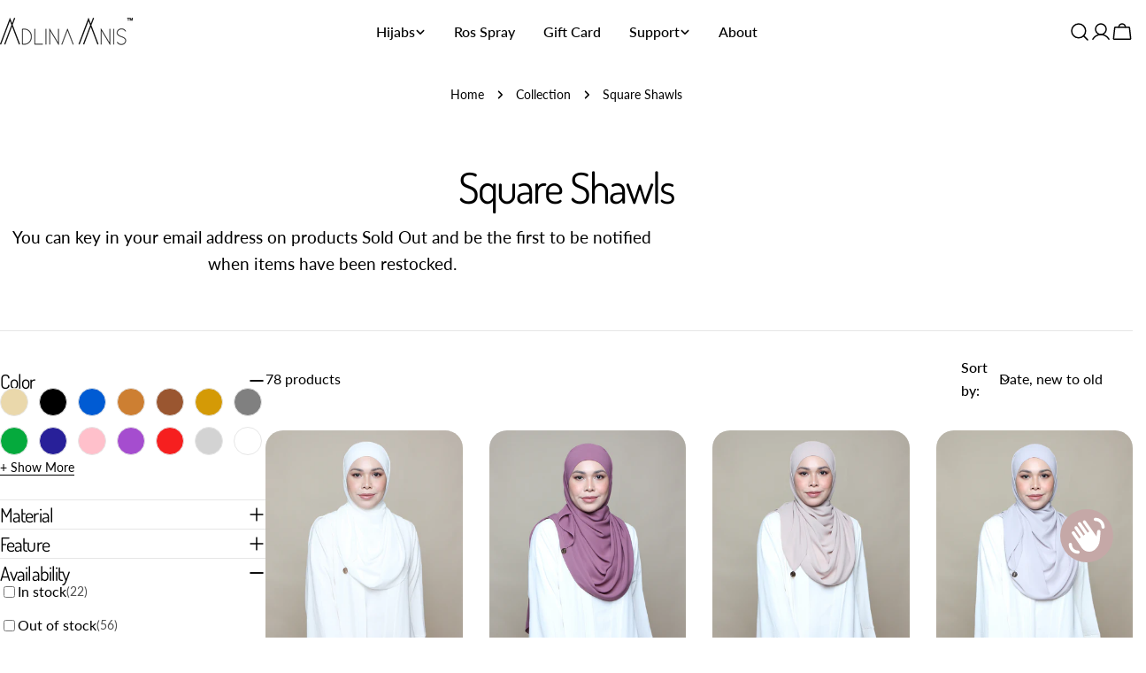

--- FILE ---
content_type: text/css
request_url: https://www.adlinaanis.com/cdn/shop/t/106/assets/section-collection-hero.css?v=51409077737341232951764485558
body_size: -532
content:
.collection-hero .empty-space{min-height:var(--spacing-height-mobile)}@media (min-width: 768px){.collection-hero .empty-space{min-height:var(--spacing-height)}}.collection-hero .hero__media{min-height:100%}.collection-hero__text{--padding-x: 8rem}@media (max-width: 1023.98px){.collection-hero__text{--padding-x: 4rem}}@media (max-width: 767.98px){.collection-hero__text{--padding-x: 2.4rem}}.collection-hero__description{margin-top:1.2rem;max-width:clamp(0rem,75rem,90%)}.text-center .collection-hero__description{margin-inline:auto}.text-right .collection-hero__description{margin-inline-start:auto}.collection-hero:not(.color-inherit) .collection-hero__text{padding-inline:var(--padding-x)}@media (min-width: 768px){.collection-hero--image-left .collection-hero__text{padding-inline-start:var(--padding-x)}}@media (min-width: 768px){.collection-hero--image-right .collection-hero__text{padding-inline-end:var(--padding-x)}}
/*# sourceMappingURL=/cdn/shop/t/106/assets/section-collection-hero.css.map?v=51409077737341232951764485558 */


--- FILE ---
content_type: text/css
request_url: https://www.adlinaanis.com/cdn/shop/t/106/assets/collection.css?v=8150663245791423281764485558
body_size: 143
content:
.collection__content{--facet-width: clamp(300px, 18vw, 330px);gap:3rem}.collection__content #FacetFiltersContainer{flex:0 0 var(--facet-width)}.collection__toolbar{background:rgb(var(--color-background));padding-block:1.2rem;margin-block-end:1.2rem}#ProductGridWrapper.show-toolbar{margin-block-start:-1.2rem}.facet-accordion-details .accordion-details__summary{padding-block:2.4rem}.facet-accordion-details .accordion-details__content{padding-bottom:2.4rem;margin-block-start:-.8rem}.facet-accordion-details .accordion-details__content--price{margin-block-start:0}.facet-accordion-details:nth-child(2) .accordion-details__summary{padding-block-start:0}.facet-accordion-details:last-child{border-bottom:0}.facet-range{-webkit-appearance:none;appearance:none;background:none;height:.4rem;vertical-align:top;margin:0}.facet-range__max{inset-block-start:0;inset-inline-start:0}.facet-range-wrapper{--range-min: 0%;--range-max: 100%;background:linear-gradient(to var(--transform-origin-end),rgb(var(--color-border)) var(--range-min),rgb(var(--color-foreground)) var(--range-min),rgb(var(--color-foreground)) var(--range-max),rgb(var(--color-border)) var(--range-max));border-radius:.125rem;height:.4rem}.facet-range__symbol{position:absolute;inset-inline-start:1.6rem}.facet-range__input{padding-inline-start:3rem;-webkit-appearance:textfield;appearance:textfield;text-align:end}.facet-range__input::-webkit-inner-spin-button,.facet-range__input::-webkit-outer-spin-button{-webkit-appearance:none;margin:0}.facet-range::-webkit-slider-thumb{-webkit-margin-before:-6px;-webkit-appearance:none;background-color:rgb(var(--color-foreground));border-radius:100%;box-shadow:none;cursor:pointer;height:16px;margin-block-start:-6px;position:relative;width:16px;z-index:1}.facet-range::-webkit-slider-runnable-track{background-color:#ccc;border:none;border-radius:2px;cursor:pointer;height:4px;width:100%}.facet-range::-moz-range-thumb{background-color:rgb(var(--color-background));border:2px solid rgb(var(--color-foreground));border-radius:100%;cursor:pointer;height:12px;width:12px}.facet-range::-moz-range-progress,.facet-range::-moz-range-track{border:none;border-radius:2px;cursor:pointer;height:4px;width:100%}.facet-range::-webkit-slider-runnable-track{background:none}.facet-range::-moz-range-progress{background-color:rgb(var(--color-foreground))}.facet-range::-moz-range-track{background-color:rgb(var(--border-color))}.facet-range::-webkit-slider-thumb{pointer-events:auto}.facet-range::-moz-range-thumb{pointer-events:auto}.facet-range::-moz-range-progress,.facet-range::-moz-range-track{background:none}@media not screen and (pointer: fine){.facet-range::-webkit-slider-thumb{height:20px;margin-block-start:-9px;width:20px}.facet-range::-moz-range-thumb{height:16px;width:16px}}.facet-remove{height:auto;font-weight:inherit;padding-inline:1.6rem;padding-block:.3rem}.facet-remove .swatch-color{--swatch-size: 1.6rem;border:0}@media (min-width: 768px){.facet-short{--icon-size: .7rem}.facet-short select{border:0;background-color:transparent;width:var(--width);padding:0;line-height:1.625;border-radius:0}.facet-short select~.icon{inset-inline-end:0}}.facet-drawer-button{height:auto;padding-inline:1.6rem;padding-block:.6rem;line-height:1.625}.facet-short-drawer{padding-block-end:2.4rem;margin-block-end:2.4rem;border-bottom:.1rem solid rgb(var(--color-border))}.facets-active{margin-block-start:-.4rem;margin-block-end:2.4rem}
/*# sourceMappingURL=/cdn/shop/t/106/assets/collection.css.map?v=8150663245791423281764485558 */


--- FILE ---
content_type: text/javascript
request_url: https://www.adlinaanis.com/cdn/shopifycloud/shop-js/modules/v2/client.shop-follow-button_CkZpjEct.en.esm.js
body_size: 2089
content:
import{d as e,q as o,aD as t,az as n,p as r,T as l,aF as i,i as s,_ as a,l as c,y as d,o as u,G as p,a0 as h,h as f,v as m,C as v,E as g,R as w,m as N,A as b,g as _,Q as y,e as O,aG as x}from"./chunk.common_Daul8nwZ.esm.js";import{M as F,A as k}from"./chunk.modal_CQq8HTM6.esm.js";function L(e,o){return a(this,void 0,void 0,(function*(){try{const t=yield fetch(e,o);return"ok"in t&&!t.ok?null:function(e){return a(this,void 0,void 0,(function*(){try{return e&&"function"==typeof e.json?yield e.json():null}catch(e){return null}}))}(t)}catch(e){return null}}))}function C(o){var t;const{notify:n}=c(),[r,l]=e(null),[i,s]=e(!1);d((()=>{(()=>{a(this,void 0,void 0,(function*(){const e=yield function(){return a(this,arguments,void 0,(function*(e=location.origin){return L(`${e}/meta.json`)}))}(o);e?l(e):n(new Error("Failed to fetch store metadata")),s(!0)}))})()}),[n,o]);const u=null!==(t=null==r?void 0:r.name)&&void 0!==t?t:"the store";return{loaded:i,storeId:null==r?void 0:r.id,storeMetadata:r,storeName:u}}function I({anchorElement:e,devMode:o,onClose:t,storefrontOrigin:n}){var r;const{trackUserAction:l}=u(),{translate:i}=p(),{loaded:a,storeId:c,storeName:d}=C(n),v=c?`https://shop.app/sid/${c}`:"#";if(h()){const e=i("shopFollowButton.followingModal.title",{store:d}),o=i("shopFollowButton.followingModal.subtitle"),n=i("shopFollowButton.continueGeneric");return f(F,{headerLogo:f(m,{className:"h-4-5 text-purple-primary"}),onDismiss:t,popupDisabled:!0,variant:"follow",visible:a,children:f("div",{className:"m-auto p-6 font-sans",children:[f("div",{className:"relative m-auto pb-4 text-center",children:[f("h2",{className:"mb-2 px-6 text-subtitle text-black",children:e}),f("p",{className:"overflow-hidden text-ellipsis whitespace-pre-line text-body-small text-grayscale-d1",children:o})]}),f("div",{className:"flex justify-center",children:f("button",{className:"w-full rounded-md bg-purple-primary p-3 leading-6 text-white no-underline",onClick:function(){l({userAction:"FOLLOWING_GET_SHOP_APP_CLICK"}),s.open(v,"_self"),t()},type:"button",children:n})})]})})}const g=null!==(r=i("shopFollowButton.followingModal.qrAltText"))&&void 0!==r?r:"";let w=c?`https://shop.app/qr/sid/${c}`:"#";return o&&(w="https://shop.app/qr/sid/59659354134"),f(F,{anchorTo:e,disableMinWidth:!0,hideHeader:!0,onDismiss:t,popupDisabled:!0,variant:"follow",visible:a,children:f("div",{className:"m-auto w-55 p-6 font-sans",children:[f("div",{className:"relative m-auto pb-4 text-center",children:f("p",{className:"overflow-hidden text-ellipsis whitespace-pre-line text-grayscale-d1",children:i("shopFollowButton.followingModal.qrHeader",{store:d})})}),f("div",{className:"m-auto w-37 bg-white forced-color-adjust-none",children:f("img",{src:w,alt:g})}),f("div",{className:"flex justify-center px-0 pb-0 pt-4 text-purple-primary",children:f(m,{className:"h-5"})})]})})}function M({className:e,filled:o}){return f("svg",{className:e,xmlns:"http://www.w3.org/2000/svg",fill:"none",viewBox:"0 0 20 20",children:f("path",{fill:o?"currentColor":"none",stroke:"currentColor","stroke-linejoin":"round","stroke-width":"1.667",d:"m9.14 4.502.86.881.86-.881a3.82 3.82 0 0 1 5.437-.064l.064.064c1.498 1.536 1.518 4.014.062 5.576l-.062.066L10 16.666l-6.36-6.524c-1.52-1.557-1.52-4.083 0-5.641a3.822 3.822 0 0 1 5.5 0Z"})})}const E=({clientId:h,devMode:v=!1,storefrontOrigin:g})=>{const{trackPageImpression:w,trackUserAction:F}=u(),{translate:L}=p(),C=N(),{notify:E}=c(),S=b(null),T=b(null),[A,P]=function({key:r,type:l="localStorage",defaultValue:i}){const s=`signInWithShop:${r}`,[a,c]=e((()=>{const e=n(s,{session:"sessionStorage"===l});if(!e)return i;try{return JSON.parse(e)}catch(e){return i}}));return[a,o((e=>{c(e),t(s,JSON.stringify(e),{session:"sessionStorage"===l})}),[s,l])]}({key:"following",defaultValue:!1}),[j,B]=e(!1),[D,W]=e(!1),G=function(e){const{recordCounter:o}=r();return l((()=>{try{if(e&&i(e))return e}catch(e){e instanceof Error&&o("shop_js_invalid_storefront_origin",{attributes:{error:e}})}return s.location.origin}),[e,o])}(g),[H,q]=e();d((()=>{w({page:A?"COMPONENT_LOADED_FOLLOWING":"COMPONENT_LOADED_NOT_FOLLOWING"})}),[A,w]),d((()=>{if(!S.current||void 0===w||!O())return;const e=new IntersectionObserver((o=>{for(const{isIntersecting:t}of o)t&&(null==e||e.disconnect(),w({page:"FOLLOW_BUTTON_SHOWN_IN_VIEWPORT"}))}));return e.observe(S.current),()=>{e.disconnect()}}),[w]);const z=o((()=>{var e;return A?(w({page:"FOLLOWING_GET_SHOP_APP_CTA"}),B(!0)):(F({userAction:"FOLLOW_ON_SHOP_CLICKED"}),v?P(!0):(W(!0),void(null===(e=T.current)||void 0===e||e.open("user_button_clicked"))))}),[v,A,P,w,F]);const U=_("absolute inset-y-0 -z-10 rounded-max bg-purple-primary",A?"w-9 animate-follow":"w-full group-hover_bg-purple-d0"),V=_("group relative inline-flex h-9 items-center rounded-max bg-transparent",A&&"gap-x-1-5"),$=_("cursor-pointer whitespace-nowrap pr-3 font-sans text-button-large transition-colors",A?"text-black":"text-white"),R=A?"shopFollowButton.following":"shopFollowButton.follow",{authorizeUrl:J}=y({clientId:h,error:H,flow:"follow",proxy:!0,redirectType:"iframe",responseType:"code"}),K=D?f(k,{onClose:()=>B(!1),onComplete:function(e){return a(this,arguments,void 0,(function*({loggedIn:e,shouldFinalizeLogin:o,email:t}){e&&o&&(yield x(G,(e=>{E(new Error(e))}))),C("completed",{loggedIn:e,email:t}),P(!0),W(!1),B(!1)}))},onError:function({code:e,email:o,message:t}){var n;C("error",{code:e,email:o,message:t}),"retriable_server_error"===e&&(H===e&&(null===(n=T.current)||void 0===n||n.reload()),q("retriable_server_error"))},onLoaded:function(){var e;!A&&D&&(null===(e=T.current)||void 0===e||e.open("user_button_clicked"))},proxy:!0,ref:T,src:J,storefrontOrigin:G,variant:"follow"}):null,Q=A&&j&&G?f(I,{anchorElement:S,devMode:v,onClose:()=>B(!1),storefrontOrigin:G}):null;return f("div",{className:"relative z-0",children:[f("button",{className:V,onClick:z,type:"button",ref:S,children:[f("div",{className:U}),f("div",{className:"px-2 text-white",children:f(M,{className:"size-5",filled:A})}),f("span",{className:$,children:L(R,{shop:f(m,{className:"relative inline-block h-4 w-auto"})})})]}),K,Q]})},S=e=>a(void 0,void 0,void 0,(function*(){return{shopFollowButton:{continueGeneric:"Continue",follow:"Follow on {shop}",following:"Following on {shop}",followingModal:{title:"Visit {store} on Shop",subtitle:"Everything you need to shop, track, and pay—all in one place.",qrHeader:"Scan to visit {store} on the Shop app",qrAltText:"Shop app QR code"}}}}));v((e=>{var{devMode:o,element:t}=e,n=g(e,["devMode","element"]);return f(w,{devMode:o,element:t,monorailProps:{analyticsContext:"loginWithShopFollow",flow:"follow"},featureName:"ShopFollowButton",getFeatureDictionary:S,children:f(E,Object.assign({},n,{devMode:o}))})}),{name:"shop-follow-button",props:{clientId:"string",devMode:"boolean",storefrontOrigin:"string"},shadow:"open"});
//# sourceMappingURL=client.shop-follow-button_CkZpjEct.en.esm.js.map


--- FILE ---
content_type: text/javascript
request_url: https://cdn.starapps.studio/apps/vkcl/adlina-anis-selections/data.js
body_size: 12620
content:
"use strict";"undefined"==typeof window.starapps_vkcl_data&&(window.starapps_vkcl_data={}),"undefined"==typeof window.starapps_vkcl_data.product_groups&&(window.starapps_vkcl_data.product_groups=[{"id":29118,"products_preset_id":21091,"collections_swatch":"first_product_image","group_name":"3 Way Abaya Kaftan","option_name":"Colours","collections_preset_id":null,"products_swatch":"first_product_image","categories_preset_id":21108,"show_all_category":true,"all_category_label":"All","default_category_details":"[{\"category_id\": null, \"category_name\": \"\", \"category_position\": null}]","mobile_products_preset_id":21091,"mobile_products_swatch":"first_product_image","mobile_collections_preset_id":null,"mobile_collections_swatch":"first_product_image","same_products_preset_for_mobile":true,"same_collections_preset_for_mobile":true,"option_values":[{"id":7541530886321,"option_value":null,"handle":"3-way-abaya-kaftan-sage","published":true,"swatch_src":null,"swatch_value":null,"category_id":null,"category_name":"","category_position":null},{"id":7541531246769,"option_value":null,"handle":"3-way-abaya-kaftan-steel","published":true,"swatch_src":null,"swatch_value":null,"category_id":null,"category_name":"","category_position":null},{"id":7541531443377,"option_value":null,"handle":"3-way-abaya-kaftan-sahara","published":true,"swatch_src":null,"swatch_value":null,"category_id":null,"category_name":"","category_position":null},{"id":7541531869361,"option_value":null,"handle":"3-way-abaya-kaftan-midnight","published":true,"swatch_src":null,"swatch_value":null,"category_id":null,"category_name":"","category_position":null},{"id":7541532131505,"option_value":null,"handle":"3-way-abaya-kaftan-azuki","published":true,"swatch_src":null,"swatch_value":null,"category_id":null,"category_name":"","category_position":null}]},{"id":29119,"products_preset_id":21091,"collections_swatch":"first_product_image","group_name":"AirLite InnerGlow Crew Neck Top","option_name":"Colours","collections_preset_id":null,"products_swatch":"first_product_image","categories_preset_id":21108,"show_all_category":true,"all_category_label":"All","default_category_details":"[{\"category_id\": null, \"category_name\": \"\", \"category_position\": null}]","mobile_products_preset_id":21091,"mobile_products_swatch":"first_product_image","mobile_collections_preset_id":null,"mobile_collections_swatch":"first_product_image","same_products_preset_for_mobile":true,"same_collections_preset_for_mobile":true,"option_values":[{"id":8111397044401,"option_value":null,"handle":"airlite-innerglow-crew-neck-top-in-black","published":true,"swatch_src":null,"swatch_value":null,"category_id":null,"category_name":"","category_position":null},{"id":8111397208241,"option_value":null,"handle":"airlite-innerglow-crew-neck-top-in","published":true,"swatch_src":null,"swatch_value":null,"category_id":null,"category_name":"","category_position":null},{"id":8111397372081,"option_value":null,"handle":"airlite-innerglow-crew-neck-top-in-nude","published":true,"swatch_src":null,"swatch_value":null,"category_id":null,"category_name":"","category_position":null},{"id":8111397503153,"option_value":null,"handle":"airlite-innerglow-crew-neck-top-in-white","published":true,"swatch_src":null,"swatch_value":null,"category_id":null,"category_name":"","category_position":null}]},{"id":29175,"products_preset_id":21091,"collections_swatch":"first_product_image","group_name":"Aqua Sol Ninja Cap","option_name":"Colour","collections_preset_id":null,"products_swatch":"first_product_image","categories_preset_id":21108,"show_all_category":true,"all_category_label":"All","default_category_details":"[{\"category_id\": null, \"category_name\": \"\", \"category_position\": null}]","mobile_products_preset_id":21091,"mobile_products_swatch":"first_product_image","mobile_collections_preset_id":null,"mobile_collections_swatch":"first_product_image","same_products_preset_for_mobile":true,"same_collections_preset_for_mobile":true,"option_values":[{"id":1396479590496,"option_value":null,"handle":"aqua-sol-ninja-cap-black-1","published":false,"swatch_src":null,"swatch_value":null,"category_id":null,"category_name":"","category_position":null},{"id":1396479754336,"option_value":null,"handle":"aqua-sol-ninja-cap-chilli-red","published":true,"swatch_src":null,"swatch_value":null,"category_id":null,"category_name":"","category_position":null},{"id":1396479852640,"option_value":null,"handle":"aqua-sol-ninja-cap-navy","published":false,"swatch_src":null,"swatch_value":null,"category_id":null,"category_name":"","category_position":null},{"id":1844314669152,"option_value":null,"handle":"aqua-sol-ninja-cap-grey","published":false,"swatch_src":null,"swatch_value":null,"category_id":null,"category_name":"","category_position":null}]},{"id":29120,"products_preset_id":21091,"collections_swatch":"first_product_image","group_name":"Aqua Sol Swim Turban","option_name":"Colours","collections_preset_id":null,"products_swatch":"first_product_image","categories_preset_id":21108,"show_all_category":true,"all_category_label":"All","default_category_details":"[{\"category_id\": null, \"category_name\": \"\", \"category_position\": null}]","mobile_products_preset_id":21091,"mobile_products_swatch":"first_product_image","mobile_collections_preset_id":null,"mobile_collections_swatch":"first_product_image","same_products_preset_for_mobile":true,"same_collections_preset_for_mobile":true,"option_values":[{"id":557476708393,"option_value":null,"handle":"aqua-sol-swim-turban-black","published":true,"swatch_src":null,"swatch_value":null,"category_id":null,"category_name":"","category_position":null},{"id":557476773929,"option_value":null,"handle":"aqua-sol-swim-turban-navy","published":true,"swatch_src":null,"swatch_value":null,"category_id":null,"category_name":"","category_position":null},{"id":557476839465,"option_value":null,"handle":"aqua-sol-swim-turban-grey","published":true,"swatch_src":null,"swatch_value":null,"category_id":null,"category_name":"","category_position":null},{"id":1396480278624,"option_value":null,"handle":"aqua-sol-swim-cap-chilli-red","published":true,"swatch_src":null,"swatch_value":null,"category_id":null,"category_name":"","category_position":null}]},{"id":29176,"products_preset_id":21091,"collections_swatch":"first_product_image","group_name":"Aqua Sol Tri Cap","option_name":"Colour","collections_preset_id":null,"products_swatch":"first_product_image","categories_preset_id":21108,"show_all_category":true,"all_category_label":"All","default_category_details":"[{\"category_id\": null, \"category_name\": \"\", \"category_position\": null}]","mobile_products_preset_id":21091,"mobile_products_swatch":"first_product_image","mobile_collections_preset_id":null,"mobile_collections_swatch":"first_product_image","same_products_preset_for_mobile":true,"same_collections_preset_for_mobile":true,"option_values":[{"id":5360407052454,"option_value":null,"handle":"aqua-sol-tri-cap-black","published":true,"swatch_src":null,"swatch_value":null,"category_id":null,"category_name":"","category_position":null},{"id":5360411050150,"option_value":null,"handle":"aqua-sol-tri-cap-navy","published":false,"swatch_src":null,"swatch_value":null,"category_id":null,"category_name":"","category_position":null}]},{"id":29121,"products_preset_id":21110,"collections_swatch":"first_product_image","group_name":"Aqua Sol Turban Cap","option_name":"Colours","collections_preset_id":null,"products_swatch":"first_product_image","categories_preset_id":21108,"show_all_category":true,"all_category_label":"All","default_category_details":"[{\"category_id\": null, \"category_name\": \"\", \"category_position\": null}]","mobile_products_preset_id":21110,"mobile_products_swatch":"first_product_image","mobile_collections_preset_id":null,"mobile_collections_swatch":"first_product_image","same_products_preset_for_mobile":true,"same_collections_preset_for_mobile":true,"option_values":[{"id":557476511785,"option_value":null,"handle":"aqua-sol-turban-cap-black","published":true,"swatch_src":null,"swatch_value":null,"category_id":null,"category_name":"","category_position":null},{"id":557476544553,"option_value":null,"handle":"aqua-sol-turban-cap-navy","published":true,"swatch_src":null,"swatch_value":null,"category_id":null,"category_name":"","category_position":null},{"id":557476577321,"option_value":null,"handle":"aqua-sol-turban-cap-grey","published":true,"swatch_src":null,"swatch_value":null,"category_id":null,"category_name":"","category_position":null},{"id":1396480049248,"option_value":null,"handle":"aqua-sol-turban-cap-chilli-red","published":true,"swatch_src":null,"swatch_value":null,"category_id":null,"category_name":"","category_position":null}]},{"id":29122,"products_preset_id":21091,"collections_swatch":"first_product_image","group_name":"Basic Tri Scarf Onesie","option_name":"Colours","collections_preset_id":null,"products_swatch":"first_product_image","categories_preset_id":21108,"show_all_category":true,"all_category_label":"All","default_category_details":"[{\"category_id\": null, \"category_name\": \"\", \"category_position\": null}]","mobile_products_preset_id":21091,"mobile_products_swatch":"first_product_image","mobile_collections_preset_id":null,"mobile_collections_swatch":"first_product_image","same_products_preset_for_mobile":true,"same_collections_preset_for_mobile":true,"option_values":[{"id":6963057524913,"option_value":null,"handle":"basic-tri-scarf-onesie-black","published":false,"swatch_src":null,"swatch_value":null,"category_id":null,"category_name":"","category_position":null},{"id":6963059425457,"option_value":null,"handle":"basic-tri-scarf-onesie-maroon","published":false,"swatch_src":null,"swatch_value":null,"category_id":null,"category_name":"","category_position":null},{"id":6963059654833,"option_value":null,"handle":"basic-tri-scarf-onesie-light-grey","published":false,"swatch_src":null,"swatch_value":null,"category_id":null,"category_name":"","category_position":null},{"id":6963060474033,"option_value":null,"handle":"basic-tri-scarf-onesie-charcoal-grey","published":false,"swatch_src":null,"swatch_value":null,"category_id":null,"category_name":"","category_position":null},{"id":7015487471793,"option_value":null,"handle":"basic-tri-scarf-onesie-navy","published":false,"swatch_src":null,"swatch_value":null,"category_id":null,"category_name":"","category_position":null},{"id":7015488258225,"option_value":null,"handle":"basic-tri-scarf-onesie-khaki","published":false,"swatch_src":null,"swatch_value":null,"category_id":null,"category_name":"","category_position":null},{"id":7081718513841,"option_value":null,"handle":"basic-tri-scarf-onesie-forest-green","published":false,"swatch_src":null,"swatch_value":null,"category_id":null,"category_name":"","category_position":null},{"id":7253151809713,"option_value":null,"handle":"basic-tri-scarf-onesie-sky-blue","published":true,"swatch_src":null,"swatch_value":null,"category_id":null,"category_name":"","category_position":null},{"id":7253155741873,"option_value":null,"handle":"basic-tri-scarf-onesie-mocha-1","published":false,"swatch_src":null,"swatch_value":null,"category_id":null,"category_name":"","category_position":null},{"id":7352596725937,"option_value":null,"handle":"basic-tri-scarf-onesie-milk-tea","published":false,"swatch_src":null,"swatch_value":null,"category_id":null,"category_name":"","category_position":null},{"id":7372917538993,"option_value":null,"handle":"basic-tri","published":false,"swatch_src":null,"swatch_value":null,"category_id":null,"category_name":"","category_position":null},{"id":7390784520369,"option_value":null,"handle":"basic-tri-scarf-onesie-earth-stone","published":false,"swatch_src":null,"swatch_value":null,"category_id":null,"category_name":"","category_position":null},{"id":7456986169521,"option_value":null,"handle":"basic-tri-onesie-mauve","published":true,"swatch_src":null,"swatch_value":null,"category_id":null,"category_name":"","category_position":null},{"id":7456986300593,"option_value":null,"handle":"basic-tri-onesie-royal-blue","published":true,"swatch_src":null,"swatch_value":null,"category_id":null,"category_name":"","category_position":null},{"id":7456986366129,"option_value":null,"handle":"basic-tri-onesie-expresso","published":false,"swatch_src":null,"swatch_value":null,"category_id":null,"category_name":"","category_position":null}]},{"id":1056133952,"products_preset_id":21091,"collections_swatch":"first_product_image","group_name":"Basic Underscarf.","option_name":"Colour","collections_preset_id":null,"products_swatch":"first_product_image","categories_preset_id":21108,"show_all_category":true,"all_category_label":"All","default_category_details":"[{\"category_id\": null, \"category_name\": \"\", \"category_position\": null}]","mobile_products_preset_id":21091,"mobile_products_swatch":"first_product_image","mobile_collections_preset_id":null,"mobile_collections_swatch":"first_product_image","same_products_preset_for_mobile":true,"same_collections_preset_for_mobile":true,"option_values":[{"id":8925851910321,"option_value":null,"handle":"basic-underscarf-black","published":true,"swatch_src":null,"swatch_value":null,"category_id":null,"category_name":"","category_position":null},{"id":8925852631217,"option_value":null,"handle":"basic-underscarf-grey","published":true,"swatch_src":null,"swatch_value":null,"category_id":null,"category_name":"","category_position":null},{"id":8925853352113,"option_value":null,"handle":"basic-underscarf-sage","published":true,"swatch_src":null,"swatch_value":null,"category_id":null,"category_name":"","category_position":null},{"id":8925853909169,"option_value":null,"handle":"basic-underscarf-nude","published":true,"swatch_src":null,"swatch_value":null,"category_id":null,"category_name":"","category_position":null},{"id":8925854335153,"option_value":null,"handle":"basic-underscarf-milk-tea","published":true,"swatch_src":null,"swatch_value":null,"category_id":null,"category_name":"","category_position":null},{"id":8925854957745,"option_value":null,"handle":"basic-underscarf-stone","published":true,"swatch_src":null,"swatch_value":null,"category_id":null,"category_name":"","category_position":null}]},{"id":29123,"products_preset_id":21091,"collections_swatch":"first_product_image","group_name":"Bonnet Soft Jersey Underscarf","option_name":"Colours","collections_preset_id":null,"products_swatch":"first_product_image","categories_preset_id":21108,"show_all_category":true,"all_category_label":"All","default_category_details":"[{\"category_id\": null, \"category_name\": \"\", \"category_position\": null}]","mobile_products_preset_id":21091,"mobile_products_swatch":"first_product_image","mobile_collections_preset_id":null,"mobile_collections_swatch":"first_product_image","same_products_preset_for_mobile":true,"same_collections_preset_for_mobile":true,"option_values":[{"id":7286386327729,"option_value":null,"handle":"bonnet-soft-jersey-underscarf-black","published":true,"swatch_src":null,"swatch_value":null,"category_id":null,"category_name":"","category_position":null},{"id":7286386360497,"option_value":null,"handle":"bonnet-soft-jersey-underscarf-khaki","published":true,"swatch_src":null,"swatch_value":null,"category_id":null,"category_name":"","category_position":null},{"id":7286386393265,"option_value":null,"handle":"bonnet-soft-jersey-underscarf-white","published":true,"swatch_src":null,"swatch_value":null,"category_id":null,"category_name":"","category_position":null},{"id":7456506871985,"option_value":null,"handle":"bonnet-soft-jersey-underscarf-light-grey","published":true,"swatch_src":null,"swatch_value":null,"category_id":null,"category_name":"","category_position":null},{"id":7456506937521,"option_value":null,"handle":"bonnet-soft-jersey-underscarf-royal-blue","published":true,"swatch_src":null,"swatch_value":null,"category_id":null,"category_name":"","category_position":null},{"id":7456507134129,"option_value":null,"handle":"bonnet-soft-jersey-underscarf-expresso","published":true,"swatch_src":null,"swatch_value":null,"category_id":null,"category_name":"","category_position":null},{"id":7456507199665,"option_value":null,"handle":"bonnet-soft-jersey-underscarf-forest-green","published":true,"swatch_src":null,"swatch_value":null,"category_id":null,"category_name":"","category_position":null},{"id":7456507363505,"option_value":null,"handle":"bonnet-soft-jersey-underscarf-mauve","published":true,"swatch_src":null,"swatch_value":null,"category_id":null,"category_name":"","category_position":null},{"id":7456508412081,"option_value":null,"handle":"bonnet-soft-jersey-underscarf-earth-stone","published":true,"swatch_src":null,"swatch_value":null,"category_id":null,"category_name":"","category_position":null},{"id":7456508444849,"option_value":null,"handle":"bonnet-soft-jersey-underscarf-navy","published":true,"swatch_src":null,"swatch_value":null,"category_id":null,"category_name":"","category_position":null},{"id":7456508543153,"option_value":null,"handle":"bonnet-soft-jersey-underscarf-charcoal-grey","published":true,"swatch_src":null,"swatch_value":null,"category_id":null,"category_name":"","category_position":null}]},{"id":29124,"products_preset_id":21091,"collections_swatch":"first_product_image","group_name":"Buttery Khimar","option_name":"Colours","collections_preset_id":null,"products_swatch":"first_product_image","categories_preset_id":21108,"show_all_category":true,"all_category_label":"All","default_category_details":"[{\"category_id\": null, \"category_name\": \"\", \"category_position\": null}]","mobile_products_preset_id":21091,"mobile_products_swatch":"first_product_image","mobile_collections_preset_id":null,"mobile_collections_swatch":"first_product_image","same_products_preset_for_mobile":true,"same_collections_preset_for_mobile":true,"option_values":[{"id":8133290328241,"option_value":"","handle":"buttery-khimar-black","published":false,"swatch_src":null,"swatch_value":null,"category_id":null,"category_name":"","category_position":null},{"id":8133290819761,"option_value":"","handle":"buttery-khimar-dusty-mauve","published":false,"swatch_src":null,"swatch_value":null,"category_id":null,"category_name":"","category_position":null},{"id":8133291016369,"option_value":"","handle":"buttery-khimar-almond","published":false,"swatch_src":null,"swatch_value":null,"category_id":null,"category_name":"","category_position":null},{"id":8133291180209,"option_value":"","handle":"buttery-khimar-white","published":false,"swatch_src":null,"swatch_value":null,"category_id":null,"category_name":"","category_position":null},{"id":8133291376817,"option_value":"","handle":"buttery-khimar-cinnamon","published":false,"swatch_src":null,"swatch_value":null,"category_id":null,"category_name":"","category_position":null}]},{"id":29125,"products_preset_id":21091,"collections_swatch":"first_product_image","group_name":"Buttery Tri Lux Square","option_name":"Colours","collections_preset_id":null,"products_swatch":"first_product_image","categories_preset_id":21108,"show_all_category":true,"all_category_label":"All","default_category_details":"[{\"category_id\": null, \"category_name\": \"\", \"category_position\": null}]","mobile_products_preset_id":21091,"mobile_products_swatch":"first_product_image","mobile_collections_preset_id":null,"mobile_collections_swatch":"first_product_image","same_products_preset_for_mobile":true,"same_collections_preset_for_mobile":true,"option_values":[{"id":8211538215089,"option_value":null,"handle":"buttery-tri-lux-square-almond","published":true,"swatch_src":null,"swatch_value":null,"category_id":null,"category_name":"","category_position":null},{"id":8211538378929,"option_value":null,"handle":"buttery-tri-lux-square-black","published":false,"swatch_src":null,"swatch_value":null,"category_id":null,"category_name":"","category_position":null},{"id":8211538673841,"option_value":null,"handle":"buttery-tri-lux-square-camel","published":true,"swatch_src":null,"swatch_value":null,"category_id":null,"category_name":"","category_position":null},{"id":8211539427505,"option_value":null,"handle":"buttery-tri-lux-square-dark-olive","published":true,"swatch_src":null,"swatch_value":null,"category_id":null,"category_name":"","category_position":null},{"id":8211539689649,"option_value":null,"handle":"buttery-tri-lux-square-dessert-grey","published":true,"swatch_src":null,"swatch_value":null,"category_id":null,"category_name":"","category_position":null},{"id":8211540115633,"option_value":null,"handle":"buttery-tri-lux-square-dry-rose","published":true,"swatch_src":null,"swatch_value":null,"category_id":null,"category_name":"","category_position":null},{"id":8211540377777,"option_value":null,"handle":"buttery-tri-lux-square-dusty-mauve","published":true,"swatch_src":null,"swatch_value":null,"category_id":null,"category_name":"","category_position":null}]},{"id":30331,"products_preset_id":21091,"collections_swatch":"first_product_image","group_name":"Buttery Tri Lux Turban","option_name":"Colour","collections_preset_id":null,"products_swatch":"first_product_image","categories_preset_id":21108,"show_all_category":true,"all_category_label":"All","default_category_details":"[{\"category_id\": null, \"category_name\": \"\", \"category_position\": null}]","mobile_products_preset_id":21091,"mobile_products_swatch":"first_product_image","mobile_collections_preset_id":null,"mobile_collections_swatch":"first_product_image","same_products_preset_for_mobile":true,"same_collections_preset_for_mobile":true,"option_values":[{"id":8211540738225,"option_value":null,"handle":"buttery-tri-lux-turban-almond","published":true,"swatch_src":null,"swatch_value":null,"category_id":null,"category_name":"","category_position":null},{"id":8211541033137,"option_value":null,"handle":"buttery-tri-lux-turban-black","published":true,"swatch_src":null,"swatch_value":null,"category_id":null,"category_name":"","category_position":null},{"id":8211541229745,"option_value":null,"handle":"buttery-tri-lux-turban-camel","published":true,"swatch_src":null,"swatch_value":null,"category_id":null,"category_name":"","category_position":null},{"id":8211541491889,"option_value":null,"handle":"buttery-tri-lux-turban-dark-olive","published":true,"swatch_src":null,"swatch_value":null,"category_id":null,"category_name":"","category_position":null},{"id":8211541917873,"option_value":null,"handle":"buttery-tri-lux-turban-dessert-rose","published":true,"swatch_src":null,"swatch_value":null,"category_id":null,"category_name":"","category_position":null},{"id":8211542474929,"option_value":null,"handle":"buttery-tri-lux-turban-dusty-mauve","published":true,"swatch_src":null,"swatch_value":null,"category_id":null,"category_name":"","category_position":null},{"id":8211544375473,"option_value":null,"handle":"buttery-tri-lux-turban-dry-rose","published":true,"swatch_src":null,"swatch_value":null,"category_id":null,"category_name":"","category_position":null}]},{"id":29126,"products_preset_id":21091,"collections_swatch":"first_product_image","group_name":"Comfort Knit Tri Onesie","option_name":"Colours","collections_preset_id":null,"products_swatch":"first_product_image","categories_preset_id":21108,"show_all_category":true,"all_category_label":"All","default_category_details":"[{\"category_id\": null, \"category_name\": \"\", \"category_position\": null}]","mobile_products_preset_id":21091,"mobile_products_swatch":"first_product_image","mobile_collections_preset_id":null,"mobile_collections_swatch":"first_product_image","same_products_preset_for_mobile":true,"same_collections_preset_for_mobile":true,"option_values":[{"id":7477243183281,"option_value":null,"handle":"comfort-knit-tri-onesie-black","published":false,"swatch_src":null,"swatch_value":null,"category_id":null,"category_name":"","category_position":null},{"id":7477243216049,"option_value":null,"handle":"comfort-knit-tri-onesie-blue","published":false,"swatch_src":null,"swatch_value":null,"category_id":null,"category_name":"","category_position":null},{"id":7477243248817,"option_value":null,"handle":"comfort-knit-tri-onesie-dusty-mauve","published":false,"swatch_src":null,"swatch_value":null,"category_id":null,"category_name":"","category_position":null},{"id":7477243281585,"option_value":null,"handle":"comfort-knit-tri-onesie-grey","published":false,"swatch_src":null,"swatch_value":null,"category_id":null,"category_name":"","category_position":null},{"id":7477243412657,"option_value":null,"handle":"comfort-knit-tri-onesie-light-mauve","published":false,"swatch_src":null,"swatch_value":null,"category_id":null,"category_name":"","category_position":null},{"id":7953070194865,"option_value":null,"handle":"comfort-knit-tri-onesie-milky-blue","published":false,"swatch_src":null,"swatch_value":null,"category_id":null,"category_name":"","category_position":null},{"id":7953071145137,"option_value":null,"handle":"comfort-knit-tri-onesie-sand","published":false,"swatch_src":null,"swatch_value":null,"category_id":null,"category_name":"","category_position":null},{"id":7953077600433,"option_value":null,"handle":"comfort-knit-tri-onesie-dusty-rose","published":true,"swatch_src":null,"swatch_value":null,"category_id":null,"category_name":"","category_position":null},{"id":7953082024113,"option_value":null,"handle":"comfort-knit-tri-onesie-dark-olive","published":true,"swatch_src":null,"swatch_value":null,"category_id":null,"category_name":"","category_position":null},{"id":7953086939313,"option_value":null,"handle":"comfort-knit-tri-onesie-cocoa","published":true,"swatch_src":null,"swatch_value":null,"category_id":null,"category_name":"","category_position":null}]},{"id":29127,"products_preset_id":21091,"collections_swatch":"first_product_image","group_name":"Curved Khimar","option_name":"Colours","collections_preset_id":null,"products_swatch":"first_product_image","categories_preset_id":21108,"show_all_category":true,"all_category_label":"All","default_category_details":"[{\"category_id\": null, \"category_name\": \"\", \"category_position\": null}]","mobile_products_preset_id":21091,"mobile_products_swatch":"first_product_image","mobile_collections_preset_id":null,"mobile_collections_swatch":"first_product_image","same_products_preset_for_mobile":true,"same_collections_preset_for_mobile":true,"option_values":[{"id":8203022860465,"option_value":null,"handle":"curved-khimar-camel","published":false,"swatch_src":null,"swatch_value":null,"category_id":null,"category_name":"","category_position":null},{"id":8203024302257,"option_value":null,"handle":"curved-khimar-grey","published":true,"swatch_src":null,"swatch_value":null,"category_id":null,"category_name":"","category_position":null},{"id":8203024531633,"option_value":null,"handle":"curved-khimar-pink-orchid","published":true,"swatch_src":null,"swatch_value":null,"category_id":null,"category_name":"","category_position":null},{"id":8203024728241,"option_value":null,"handle":"curved-khimar-night-blue","published":false,"swatch_src":null,"swatch_value":null,"category_id":null,"category_name":"","category_position":null},{"id":8203024892081,"option_value":null,"handle":"curved-khimar-black","published":false,"swatch_src":null,"swatch_value":null,"category_id":null,"category_name":"","category_position":null},{"id":8203025186993,"option_value":null,"handle":"curved-khimar-brown-stone","published":true,"swatch_src":null,"swatch_value":null,"category_id":null,"category_name":"","category_position":null}]},{"id":29133,"products_preset_id":21091,"collections_swatch":"first_product_image","group_name":"Curved Turban Khimar","option_name":"Colour","collections_preset_id":null,"products_swatch":"first_product_image","categories_preset_id":21108,"show_all_category":true,"all_category_label":"All","default_category_details":"[{\"category_id\": null, \"category_name\": \"\", \"category_position\": null}]","mobile_products_preset_id":21091,"mobile_products_swatch":"first_product_image","mobile_collections_preset_id":null,"mobile_collections_swatch":"first_product_image","same_products_preset_for_mobile":true,"same_collections_preset_for_mobile":true,"option_values":[{"id":8203023089841,"option_value":null,"handle":"curved-turban-khimar-camel","published":true,"swatch_src":null,"swatch_value":null,"category_id":null,"category_name":"","category_position":null},{"id":8203023351985,"option_value":null,"handle":"curved-turban-khimar-grey","published":true,"swatch_src":null,"swatch_value":null,"category_id":null,"category_name":"","category_position":null},{"id":8203023745201,"option_value":null,"handle":"curved-turban-khimar-pink-orchid","published":true,"swatch_src":null,"swatch_value":null,"category_id":null,"category_name":"","category_position":null},{"id":8203023843505,"option_value":null,"handle":"curved-turban-khimar-night-blue","published":true,"swatch_src":null,"swatch_value":null,"category_id":null,"category_name":"","category_position":null},{"id":8203023909041,"option_value":null,"handle":"curved-turban-khimar-black","published":false,"swatch_src":null,"swatch_value":null,"category_id":null,"category_name":"","category_position":null},{"id":8203024007345,"option_value":null,"handle":"curved-turban-khimar-brown-stone","published":true,"swatch_src":null,"swatch_value":null,"category_id":null,"category_name":"","category_position":null}]},{"id":1056133950,"products_preset_id":21091,"collections_swatch":"first_product_image","group_name":"Double-V Underscarf","option_name":"Colour","collections_preset_id":null,"products_swatch":"first_product_image","categories_preset_id":21108,"show_all_category":true,"all_category_label":"All","default_category_details":"[{\"category_id\": null, \"category_name\": \"\", \"category_position\": null}]","mobile_products_preset_id":21091,"mobile_products_swatch":"first_product_image","mobile_collections_preset_id":null,"mobile_collections_swatch":"first_product_image","same_products_preset_for_mobile":true,"same_collections_preset_for_mobile":true,"option_values":[{"id":8925861544113,"option_value":null,"handle":"double-v-underscarf-black","published":true,"swatch_src":null,"swatch_value":null,"category_id":null,"category_name":"","category_position":null},{"id":8925864132785,"option_value":null,"handle":"double-v-underscarf-grey","published":true,"swatch_src":null,"swatch_value":null,"category_id":null,"category_name":"","category_position":null},{"id":8925864460465,"option_value":null,"handle":"double-v-underscarf-sage","published":true,"swatch_src":null,"swatch_value":null,"category_id":null,"category_name":"","category_position":null},{"id":8925864689841,"option_value":null,"handle":"double-v-underscarf-nude","published":true,"swatch_src":null,"swatch_value":null,"category_id":null,"category_name":"","category_position":null},{"id":8925865836721,"option_value":null,"handle":"double-v-underscarf-milk-tea","published":true,"swatch_src":null,"swatch_value":null,"category_id":null,"category_name":"","category_position":null},{"id":8925866164401,"option_value":null,"handle":"double-v-underscarf-stone","published":true,"swatch_src":null,"swatch_value":null,"category_id":null,"category_name":"","category_position":null}]},{"id":29117,"products_preset_id":21091,"collections_swatch":"first_product_image","group_name":"Easy Breezy Shawl","option_name":"Colours","collections_preset_id":null,"products_swatch":"first_product_image","categories_preset_id":21108,"show_all_category":true,"all_category_label":"All","default_category_details":"[{\"category_id\": null, \"category_name\": \"\", \"category_position\": null}]","mobile_products_preset_id":21091,"mobile_products_swatch":"first_product_image","mobile_collections_preset_id":null,"mobile_collections_swatch":"first_product_image","same_products_preset_for_mobile":true,"same_collections_preset_for_mobile":true,"option_values":[{"id":8180694515889,"option_value":null,"handle":"easy-breezy-shawl-black","published":true,"swatch_src":null,"swatch_value":null,"category_id":null,"category_name":"","category_position":null},{"id":8180694646961,"option_value":null,"handle":"easy-breezy-shawl-white","published":true,"swatch_src":null,"swatch_value":null,"category_id":null,"category_name":"","category_position":null},{"id":8180694941873,"option_value":null,"handle":"easy-breezy-shawl-tan","published":true,"swatch_src":null,"swatch_value":null,"category_id":null,"category_name":"","category_position":null},{"id":8180695105713,"option_value":null,"handle":"easy-breezy-shawl-shell","published":true,"swatch_src":null,"swatch_value":null,"category_id":null,"category_name":"","category_position":null},{"id":8278688891057,"option_value":null,"handle":"easy-breezy-shawl-navy-teal","published":true,"swatch_src":null,"swatch_value":null,"category_id":null,"category_name":"","category_position":null},{"id":8278689513649,"option_value":null,"handle":"easy-breezy-shawl-holland-blue","published":true,"swatch_src":null,"swatch_value":null,"category_id":null,"category_name":"","category_position":null},{"id":8278690431153,"option_value":null,"handle":"easy-breezy-shawl-light-grey","published":true,"swatch_src":null,"swatch_value":null,"category_id":null,"category_name":"","category_position":null}]},{"id":29116,"products_preset_id":21091,"collections_swatch":"first_product_image","group_name":"Easy Breezy Soft Chiffon","option_name":"Colours","collections_preset_id":null,"products_swatch":"first_product_image","categories_preset_id":21108,"show_all_category":true,"all_category_label":"All","default_category_details":"[{\"category_id\": null, \"category_name\": \"\", \"category_position\": null}]","mobile_products_preset_id":21091,"mobile_products_swatch":"first_product_image","mobile_collections_preset_id":null,"mobile_collections_swatch":"first_product_image","same_products_preset_for_mobile":true,"same_collections_preset_for_mobile":true,"option_values":[{"id":8301926187185,"option_value":"","handle":"easy-breezy-soft-chiffon-cashew","published":true,"swatch_src":null,"swatch_value":null,"category_id":null,"category_name":"","category_position":null},{"id":8301926351025,"option_value":"","handle":"easy-breezy-soft-chiffon-holland-blue","published":true,"swatch_src":null,"swatch_value":null,"category_id":null,"category_name":"","category_position":null},{"id":8301926449329,"option_value":"","handle":"easy-breezy-soft-chiffon-black","published":true,"swatch_src":null,"swatch_value":null,"category_id":null,"category_name":"","category_position":null},{"id":8301926744241,"option_value":"","handle":"easy-breezy-soft-chiffon-burgundy-red","published":true,"swatch_src":null,"swatch_value":null,"category_id":null,"category_name":"","category_position":null},{"id":8301927104689,"option_value":"","handle":"easy-breezy-soft-chiffon-soft-plum","published":true,"swatch_src":null,"swatch_value":null,"category_id":null,"category_name":"","category_position":null},{"id":8301927170225,"option_value":"","handle":"easy-breezy-soft-chiffon-light-grey","published":true,"swatch_src":null,"swatch_value":null,"category_id":null,"category_name":"","category_position":null},{"id":8301927334065,"option_value":"","handle":"easy-breezy-soft-chiffon-sand","published":true,"swatch_src":null,"swatch_value":null,"category_id":null,"category_name":"","category_position":null},{"id":8301927530673,"option_value":"","handle":"easy-breezy-soft-chiffon-white","published":true,"swatch_src":null,"swatch_value":null,"category_id":null,"category_name":"","category_position":null}]},{"id":104132,"products_preset_id":21091,"collections_swatch":"first_product_image","group_name":"Easy Breezy Soft Jersey Tri","option_name":"Colour","collections_preset_id":null,"products_swatch":"first_product_image","categories_preset_id":21108,"show_all_category":true,"all_category_label":"All","default_category_details":"[{\"category_id\": null, \"category_name\": \"\", \"category_position\": null}]","mobile_products_preset_id":21091,"mobile_products_swatch":"first_product_image","mobile_collections_preset_id":null,"mobile_collections_swatch":"first_product_image","same_products_preset_for_mobile":true,"same_collections_preset_for_mobile":true,"option_values":[{"id":8347353088177,"option_value":null,"handle":"easy-breezy-soft-jersey-tri-black","published":true,"swatch_src":null,"swatch_value":null,"category_id":null,"category_name":"","category_position":null},{"id":8351580684465,"option_value":null,"handle":"easy-breezy-soft-jersey-tri-earth-stone","published":true,"swatch_src":null,"swatch_value":null,"category_id":null,"category_name":"","category_position":null},{"id":8351581241521,"option_value":null,"handle":"easy-breezy-soft-jersey-tri-forest-green","published":true,"swatch_src":null,"swatch_value":null,"category_id":null,"category_name":"","category_position":null},{"id":8351581667505,"option_value":null,"handle":"easy-breezy-soft-jersey-tri-khaki","published":true,"swatch_src":null,"swatch_value":null,"category_id":null,"category_name":"","category_position":null},{"id":8351582027953,"option_value":null,"handle":"easy-breezy-soft-jersey-tri-light-grey","published":true,"swatch_src":null,"swatch_value":null,"category_id":null,"category_name":"","category_position":null},{"id":8351582322865,"option_value":null,"handle":"easy-breezy-soft-jersey-tri-navy","published":true,"swatch_src":null,"swatch_value":null,"category_id":null,"category_name":"","category_position":null}]},{"id":50103,"products_preset_id":21091,"collections_swatch":"first_product_image","group_name":"Easy Breezy Tri Chiffon Crinkle","option_name":"Colour","collections_preset_id":null,"products_swatch":"first_product_image","categories_preset_id":21108,"show_all_category":true,"all_category_label":"All","default_category_details":"[{\"category_id\": null, \"category_name\": \"\", \"category_position\": null}]","mobile_products_preset_id":21091,"mobile_products_swatch":"first_product_image","mobile_collections_preset_id":null,"mobile_collections_swatch":"first_product_image","same_products_preset_for_mobile":true,"same_collections_preset_for_mobile":true,"option_values":[{"id":8345268060337,"option_value":"","handle":"easy-breezy-tri-chiffon-crinkle-black","published":true,"swatch_src":null,"swatch_value":null,"category_id":null,"category_name":"","category_position":null},{"id":8345268093105,"option_value":"","handle":"easy-breezy-tri-chiffon-crinkle-white","published":true,"swatch_src":null,"swatch_value":null,"category_id":null,"category_name":"","category_position":null},{"id":8345268158641,"option_value":"","handle":"easy-breezy-tri-chiffon-crinkle-light-grey","published":true,"swatch_src":null,"swatch_value":null,"category_id":null,"category_name":"","category_position":null},{"id":8345268224177,"option_value":"","handle":"easy-breezy-tri-chiffon-crinkle-soft-peach","published":true,"swatch_src":null,"swatch_value":null,"category_id":null,"category_name":"","category_position":null},{"id":8345268289713,"option_value":"","handle":"easy-breezy-tri-chiffon-crinkle-soft-cocoa","published":true,"swatch_src":null,"swatch_value":null,"category_id":null,"category_name":"","category_position":null}]},{"id":29136,"products_preset_id":21091,"collections_swatch":"first_product_image","group_name":"EVERYDAY KHIMAR SATIN CREPE","option_name":"Colour","collections_preset_id":null,"products_swatch":"first_product_image","categories_preset_id":21108,"show_all_category":true,"all_category_label":"All","default_category_details":"[{\"category_id\": null, \"category_name\": \"\", \"category_position\": null}]","mobile_products_preset_id":21091,"mobile_products_swatch":"first_product_image","mobile_collections_preset_id":null,"mobile_collections_swatch":"first_product_image","same_products_preset_for_mobile":true,"same_collections_preset_for_mobile":true,"option_values":[{"id":8024386142385,"option_value":null,"handle":"everyday-khimar-satin-crepe-almond","published":false,"swatch_src":null,"swatch_value":null,"category_id":null,"category_name":"","category_position":null},{"id":8024387485873,"option_value":null,"handle":"everyday-khimar-satin-crepe-black","published":false,"swatch_src":null,"swatch_value":null,"category_id":null,"category_name":"","category_position":null},{"id":8024388403377,"option_value":null,"handle":"everyday-khimar-satin-crepe-brown-rose","published":false,"swatch_src":null,"swatch_value":null,"category_id":null,"category_name":"","category_position":null},{"id":8024390074545,"option_value":null,"handle":"everyday-khimar-satin-crepe-deep-rose","published":false,"swatch_src":null,"swatch_value":null,"category_id":null,"category_name":"","category_position":null},{"id":8024390762673,"option_value":null,"handle":"everyday-khimar-satin-crepe-olive","published":false,"swatch_src":null,"swatch_value":null,"category_id":null,"category_name":"","category_position":null},{"id":8024391647409,"option_value":null,"handle":"everyday-khimar-satin-crepe-orchard","published":false,"swatch_src":null,"swatch_value":null,"category_id":null,"category_name":"","category_position":null},{"id":8024392401073,"option_value":null,"handle":"everyday-khimar-satin-crepe-soft-pink","published":true,"swatch_src":null,"swatch_value":null,"category_id":null,"category_name":"","category_position":null},{"id":8024393318577,"option_value":null,"handle":"everyday-khimar-satin-crepe-white","published":false,"swatch_src":null,"swatch_value":null,"category_id":null,"category_name":"","category_position":null}]},{"id":122984,"products_preset_id":21091,"collections_swatch":"first_product_image","group_name":"Geo Lines Chiffon Curve Shawl","option_name":"Colour","collections_preset_id":null,"products_swatch":"first_product_image","categories_preset_id":21108,"show_all_category":true,"all_category_label":"All","default_category_details":"[{\"category_id\": null, \"category_name\": \"\", \"category_position\": null}]","mobile_products_preset_id":21091,"mobile_products_swatch":"first_product_image","mobile_collections_preset_id":null,"mobile_collections_swatch":"first_product_image","same_products_preset_for_mobile":true,"same_collections_preset_for_mobile":true,"option_values":[{"id":8082342805681,"option_value":null,"handle":"geo-lines-chiffon-curve-shawl-navy","published":true,"swatch_src":null,"swatch_value":null,"category_id":null,"category_name":"","category_position":null},{"id":8082343035057,"option_value":null,"handle":"geo-lines-chiffon-curve-shawl-marmalade","published":true,"swatch_src":null,"swatch_value":null,"category_id":null,"category_name":"","category_position":null}]},{"id":122981,"products_preset_id":21091,"collections_swatch":"first_product_image","group_name":"Geo Lines Tri Scarf","option_name":"Colour","collections_preset_id":null,"products_swatch":"first_product_image","categories_preset_id":21108,"show_all_category":true,"all_category_label":"All","default_category_details":"[{\"category_id\": null, \"category_name\": \"\", \"category_position\": null}]","mobile_products_preset_id":21091,"mobile_products_swatch":"first_product_image","mobile_collections_preset_id":null,"mobile_collections_swatch":"first_product_image","same_products_preset_for_mobile":true,"same_collections_preset_for_mobile":true,"option_values":[{"id":8084164051121,"option_value":null,"handle":"geo-lines-chiffon-tri-scarf-navy","published":true,"swatch_src":null,"swatch_value":null,"category_id":null,"category_name":"","category_position":null},{"id":8084167393457,"option_value":null,"handle":"geo-lines-chiffon-tri-scarf-marmalade","published":true,"swatch_src":null,"swatch_value":null,"category_id":null,"category_name":"","category_position":null}]},{"id":122986,"products_preset_id":21091,"collections_swatch":"first_product_image","group_name":"Geo Print Viscose Curve Shawl","option_name":"Colour","collections_preset_id":null,"products_swatch":"first_product_image","categories_preset_id":21108,"show_all_category":true,"all_category_label":"All","default_category_details":"[{\"category_id\": null, \"category_name\": \"\", \"category_position\": null}]","mobile_products_preset_id":21091,"mobile_products_swatch":"first_product_image","mobile_collections_preset_id":null,"mobile_collections_swatch":"first_product_image","same_products_preset_for_mobile":true,"same_collections_preset_for_mobile":true,"option_values":[{"id":8084185907377,"option_value":null,"handle":"geo-print-viscose-curve-shawl-multi-colour","published":true,"swatch_src":null,"swatch_value":null,"category_id":null,"category_name":"","category_position":null}]},{"id":122982,"products_preset_id":21091,"collections_swatch":"first_product_image","group_name":"Geo Print Viscose Tri Scarf","option_name":"Colour","collections_preset_id":null,"products_swatch":"first_product_image","categories_preset_id":21108,"show_all_category":true,"all_category_label":"All","default_category_details":"[{\"category_id\": null, \"category_name\": \"\", \"category_position\": null}]","mobile_products_preset_id":21091,"mobile_products_swatch":"first_product_image","mobile_collections_preset_id":null,"mobile_collections_swatch":"first_product_image","same_products_preset_for_mobile":true,"same_collections_preset_for_mobile":true,"option_values":[{"id":8084196360369,"option_value":null,"handle":"geo-print-viscose-tri-scarf-multi-colour","published":true,"swatch_src":null,"swatch_value":null,"category_id":null,"category_name":"","category_position":null}]},{"id":29137,"products_preset_id":21091,"collections_swatch":"first_product_image","group_name":"Glitter Jersey Lux Square Shawl","option_name":"Colour","collections_preset_id":null,"products_swatch":"first_product_image","categories_preset_id":21108,"show_all_category":true,"all_category_label":"All","default_category_details":"[{\"category_id\": null, \"category_name\": \"\", \"category_position\": null}]","mobile_products_preset_id":21091,"mobile_products_swatch":"first_product_image","mobile_collections_preset_id":null,"mobile_collections_swatch":"first_product_image","same_products_preset_for_mobile":true,"same_collections_preset_for_mobile":true,"option_values":[{"id":7631314288817,"option_value":null,"handle":"glitter-jersey-lux-square-shawl-ivory-gold","published":true,"swatch_src":null,"swatch_value":null,"category_id":null,"category_name":"","category_position":null},{"id":7631314518193,"option_value":null,"handle":"glitter-jersey-lux-square-shawl-liquid-silver","published":true,"swatch_src":null,"swatch_value":null,"category_id":null,"category_name":"","category_position":null},{"id":7631314944177,"option_value":null,"handle":"glitter-jersey-lux-square-shawl-bronze","published":true,"swatch_src":null,"swatch_value":null,"category_id":null,"category_name":"","category_position":null},{"id":7631315140785,"option_value":null,"handle":"glitter-jersey-lux-square-shawl-gold","published":true,"swatch_src":null,"swatch_value":null,"category_id":null,"category_name":"","category_position":null},{"id":8235667587249,"option_value":null,"handle":"glitter-jersey-lux-square-shawl-silver-metal","published":true,"swatch_src":null,"swatch_value":null,"category_id":null,"category_name":"","category_position":null},{"id":8235679547569,"option_value":null,"handle":"glitter-jersey-lux-square-shawl-soft-gold","published":true,"swatch_src":null,"swatch_value":null,"category_id":null,"category_name":"","category_position":null}]},{"id":29138,"products_preset_id":21091,"collections_swatch":"first_product_image","group_name":"Glitter Jersey Lux Turban Shawl","option_name":"Colour","collections_preset_id":null,"products_swatch":"first_product_image","categories_preset_id":21108,"show_all_category":true,"all_category_label":"All","default_category_details":"[{\"category_id\": null, \"category_name\": \"\", \"category_position\": null}]","mobile_products_preset_id":21091,"mobile_products_swatch":"first_product_image","mobile_collections_preset_id":null,"mobile_collections_swatch":"first_product_image","same_products_preset_for_mobile":true,"same_collections_preset_for_mobile":true,"option_values":[{"id":7631311929521,"option_value":null,"handle":"glitter-jersey-lux-turban-shawl-ivory-gold","published":true,"swatch_src":null,"swatch_value":null,"category_id":null,"category_name":"","category_position":null},{"id":7631312191665,"option_value":null,"handle":"glitter-jersey-lux-turban-shawl-liquid-silver","published":false,"swatch_src":null,"swatch_value":null,"category_id":null,"category_name":"","category_position":null},{"id":7631313404081,"option_value":null,"handle":"glitter-jersey-lux-turban-shawl-bronze-1","published":false,"swatch_src":null,"swatch_value":null,"category_id":null,"category_name":"","category_position":null},{"id":7631313698993,"option_value":null,"handle":"glitter-jersey-lux-turban-shawl-gold","published":false,"swatch_src":null,"swatch_value":null,"category_id":null,"category_name":"","category_position":null},{"id":8235680366769,"option_value":null,"handle":"glitter-jersey-lux-turban-shawl-silver-metal","published":true,"swatch_src":null,"swatch_value":null,"category_id":null,"category_name":"","category_position":null},{"id":8235680628913,"option_value":null,"handle":"glitter-jersey-lux-square-shawl-soft-gold-1","published":false,"swatch_src":null,"swatch_value":null,"category_id":null,"category_name":"","category_position":null}]},{"id":29140,"products_preset_id":21091,"collections_swatch":"first_product_image","group_name":"GLOWco Exclusive Pleated Top","option_name":"Colour","collections_preset_id":null,"products_swatch":"first_product_image","categories_preset_id":21108,"show_all_category":true,"all_category_label":"All","default_category_details":"[{\"category_id\": null, \"category_name\": \"\", \"category_position\": null}]","mobile_products_preset_id":21091,"mobile_products_swatch":"first_product_image","mobile_collections_preset_id":null,"mobile_collections_swatch":"first_product_image","same_products_preset_for_mobile":true,"same_collections_preset_for_mobile":true,"option_values":[{"id":7431816708273,"option_value":null,"handle":"glowco-exclusive-pleated-top-in-black","published":true,"swatch_src":null,"swatch_value":null,"category_id":null,"category_name":"","category_position":null},{"id":7431830634673,"option_value":null,"handle":"glowco-exclusive-pleated-top-in-blush-pink","published":true,"swatch_src":null,"swatch_value":null,"category_id":null,"category_name":"","category_position":null},{"id":7431840727217,"option_value":null,"handle":"glowco-exclusive-pleated-top-in-mint-green","published":true,"swatch_src":null,"swatch_value":null,"category_id":null,"category_name":"","category_position":null}]},{"id":29141,"products_preset_id":21091,"collections_swatch":"first_product_image","group_name":"Hijab Magnets","option_name":"Colour","collections_preset_id":null,"products_swatch":"first_product_image","categories_preset_id":21108,"show_all_category":true,"all_category_label":"All","default_category_details":"[{\"category_id\": null, \"category_name\": \"\", \"category_position\": null}]","mobile_products_preset_id":21091,"mobile_products_swatch":"first_product_image","mobile_collections_preset_id":null,"mobile_collections_swatch":"first_product_image","same_products_preset_for_mobile":true,"same_collections_preset_for_mobile":true,"option_values":[{"id":7377963843761,"option_value":null,"handle":"hijab-magnets","published":true,"swatch_src":null,"swatch_value":null,"category_id":null,"category_name":"","category_position":null}]},{"id":1056133946,"products_preset_id":21091,"collections_swatch":"first_product_image","group_name":"Iman SoftCrepe","option_name":"Colour","collections_preset_id":null,"products_swatch":"first_product_image","categories_preset_id":21108,"show_all_category":true,"all_category_label":"All","default_category_details":"[{\"category_id\": null, \"category_name\": \"\", \"category_position\": null}]","mobile_products_preset_id":21091,"mobile_products_swatch":"first_product_image","mobile_collections_preset_id":null,"mobile_collections_swatch":"first_product_image","same_products_preset_for_mobile":true,"same_collections_preset_for_mobile":true,"option_values":[{"id":8797477863601,"option_value":null,"handle":"iman-soft-crepe-black","published":true,"swatch_src":null,"swatch_value":null,"category_id":null,"category_name":"","category_position":null},{"id":8797477929137,"option_value":null,"handle":"iman-soft-crepe-navy","published":true,"swatch_src":null,"swatch_value":null,"category_id":null,"category_name":"","category_position":null},{"id":8797478027441,"option_value":null,"handle":"iman-soft-crepe-moss-green","published":true,"swatch_src":null,"swatch_value":null,"category_id":null,"category_name":"","category_position":null},{"id":8797478060209,"option_value":null,"handle":"iman-soft-crepe-blush","published":true,"swatch_src":null,"swatch_value":null,"category_id":null,"category_name":"","category_position":null},{"id":8797478322353,"option_value":null,"handle":"iman-soft-crepe-mocha","published":true,"swatch_src":null,"swatch_value":null,"category_id":null,"category_name":"","category_position":null},{"id":8797478781105,"option_value":null,"handle":"iman-soft-crepe-white","published":true,"swatch_src":null,"swatch_value":null,"category_id":null,"category_name":"","category_position":null}]},{"id":29108,"products_preset_id":21091,"collections_swatch":"first_product_image","group_name":"Jannah Instant Tri Moss Crepe","option_name":"Colours","collections_preset_id":null,"products_swatch":"first_product_image","categories_preset_id":21108,"show_all_category":true,"all_category_label":"All","default_category_details":"[{\"category_id\": null, \"category_name\": \"\", \"category_position\": null}]","mobile_products_preset_id":21091,"mobile_products_swatch":"first_product_image","mobile_collections_preset_id":null,"mobile_collections_swatch":"first_product_image","same_products_preset_for_mobile":true,"same_collections_preset_for_mobile":true,"option_values":[{"id":8301916782769,"option_value":"","handle":"jannah-instant-tri-moss-crepe-rhubarb-red","published":true,"swatch_src":null,"swatch_value":null,"category_id":null,"category_name":"","category_position":null},{"id":8301917044913,"option_value":"","handle":"jannah-instant-tri-moss-crepe-black","published":true,"swatch_src":null,"swatch_value":null,"category_id":null,"category_name":"","category_position":null},{"id":8301917175985,"option_value":"","handle":"jannah-instant-tri-moss-crepe-smoke-grey","published":true,"swatch_src":null,"swatch_value":null,"category_id":null,"category_name":"","category_position":null},{"id":8301917372593,"option_value":"","handle":"jannah-instant-tri-moss-crepe-earth-stone","published":true,"swatch_src":null,"swatch_value":null,"category_id":null,"category_name":"","category_position":null},{"id":8301917503665,"option_value":"","handle":"jannah-instant-tri-moss-crepe-holland-blue","published":true,"swatch_src":null,"swatch_value":null,"category_id":null,"category_name":"","category_position":null},{"id":8301917667505,"option_value":"","handle":"jannah-instant-tri-moss-crepe-light-grey","published":true,"swatch_src":null,"swatch_value":null,"category_id":null,"category_name":"","category_position":null},{"id":8839729348785,"option_value":null,"handle":"jannah-moss-crepe-almond","published":true,"swatch_src":null,"swatch_value":null,"category_id":null,"category_name":"","category_position":null},{"id":8839729610929,"option_value":null,"handle":"jannah-moss-crepe-dusty-pink","published":true,"swatch_src":null,"swatch_value":null,"category_id":null,"category_name":"","category_position":null},{"id":8839729774769,"option_value":null,"handle":"jannah-moss-crepe-navy","published":true,"swatch_src":null,"swatch_value":null,"category_id":null,"category_name":"","category_position":null},{"id":8839729545393,"option_value":null,"handle":"jannah-moss-crepe-purple-smoke","published":true,"swatch_src":null,"swatch_value":null,"category_id":null,"category_name":"","category_position":null},{"id":8839729479857,"option_value":null,"handle":"jannah-moss-crepe-earth-stone","published":true,"swatch_src":null,"swatch_value":null,"category_id":null,"category_name":"","category_position":null}]},{"id":29142,"products_preset_id":21091,"collections_swatch":"first_product_image","group_name":"Khadijah Chiffon Crinkle","option_name":"Colour","collections_preset_id":21098,"products_swatch":"first_product_image","categories_preset_id":21108,"show_all_category":true,"all_category_label":"All","default_category_details":"[{\"category_id\": null, \"category_name\": \"\", \"category_position\": null}]","mobile_products_preset_id":21091,"mobile_products_swatch":"first_product_image","mobile_collections_preset_id":21098,"mobile_collections_swatch":"first_product_image","same_products_preset_for_mobile":true,"same_collections_preset_for_mobile":true,"option_values":[{"id":8178489458865,"option_value":"","handle":"khadijah-chiffon-crinkle-dusty-mauve","published":true,"swatch_src":null,"swatch_value":null,"category_id":null,"category_name":"","category_position":null},{"id":8178489753777,"option_value":"","handle":"khadijah-chiffon-crinkle-white","published":true,"swatch_src":null,"swatch_value":null,"category_id":null,"category_name":"","category_position":null},{"id":8178490638513,"option_value":"","handle":"khadijah-chiffon-crinkle-sand","published":false,"swatch_src":null,"swatch_value":null,"category_id":null,"category_name":"","category_position":null},{"id":8178491064497,"option_value":"","handle":"khadijah-chiffon-crinkle","published":false,"swatch_src":null,"swatch_value":null,"category_id":null,"category_name":"","category_position":null},{"id":8178493161649,"option_value":"","handle":"khadijah-chiffon-crinkle-taupe","published":false,"swatch_src":null,"swatch_value":null,"category_id":null,"category_name":"","category_position":null},{"id":8178493423793,"option_value":"","handle":"khadijah-chiffon-crinkle-dusty-lavender","published":false,"swatch_src":null,"swatch_value":null,"category_id":null,"category_name":"","category_position":null},{"id":8178493849777,"option_value":"","handle":"khadijah-chiffon-crinkle-soft-cocoa","published":false,"swatch_src":null,"swatch_value":null,"category_id":null,"category_name":"","category_position":null},{"id":8178494865585,"option_value":"","handle":"khadijah-chiffon-crinkle-black-1","published":true,"swatch_src":null,"swatch_value":null,"category_id":null,"category_name":"","category_position":null},{"id":8276572111025,"option_value":"","handle":"khadijah-chiffon-crinkle-army-green","published":true,"swatch_src":null,"swatch_value":null,"category_id":null,"category_name":"","category_position":null},{"id":8276572405937,"option_value":"","handle":"khadijah-chiffon-crinkle-light-grey","published":true,"swatch_src":null,"swatch_value":null,"category_id":null,"category_name":"","category_position":null},{"id":8276572799153,"option_value":"","handle":"khadijah-chiffon-crinkle-soft-peach","published":true,"swatch_src":null,"swatch_value":null,"category_id":null,"category_name":"","category_position":null}]},{"id":29143,"products_preset_id":21091,"collections_swatch":"first_product_image","group_name":"Khadijah Satin Crepe","option_name":"Colour","collections_preset_id":null,"products_swatch":"first_product_image","categories_preset_id":21108,"show_all_category":true,"all_category_label":"All","default_category_details":"[{\"category_id\": null, \"category_name\": \"\", \"category_position\": null}]","mobile_products_preset_id":21091,"mobile_products_swatch":"first_product_image","mobile_collections_preset_id":null,"mobile_collections_swatch":"first_product_image","same_products_preset_for_mobile":true,"same_collections_preset_for_mobile":true,"option_values":[{"id":8217292603569,"option_value":"","handle":"khadijah-satin-crepe-almond","published":false,"swatch_src":null,"swatch_value":null,"category_id":null,"category_name":"","category_position":null},{"id":8217292636337,"option_value":"","handle":"khadijah-satin-crepe-balck","published":true,"swatch_src":null,"swatch_value":null,"category_id":null,"category_name":"","category_position":null},{"id":8217292931249,"option_value":"","handle":"khadijah-satin-crepe-emerald","published":true,"swatch_src":null,"swatch_value":null,"category_id":null,"category_name":"","category_position":null},{"id":8217293193393,"option_value":"","handle":"khadijah-satin-crepe-grey","published":false,"swatch_src":null,"swatch_value":null,"category_id":null,"category_name":"","category_position":null},{"id":8217293521073,"option_value":"","handle":"khadijah-satin-crepe-mauve","published":false,"swatch_src":null,"swatch_value":null,"category_id":null,"category_name":"","category_position":null},{"id":8217293586609,"option_value":"","handle":"khadijah-satin-crepe-orchid","published":false,"swatch_src":null,"swatch_value":null,"category_id":null,"category_name":"","category_position":null},{"id":8797482811569,"option_value":null,"handle":"khadijah-satin-crepe-mauve-purple","published":true,"swatch_src":null,"swatch_value":null,"category_id":null,"category_name":"","category_position":null},{"id":8797484089521,"option_value":null,"handle":"khadijah-satin-crepe-blush","published":true,"swatch_src":null,"swatch_value":null,"category_id":null,"category_name":"","category_position":null},{"id":8797483892913,"option_value":null,"handle":"khadijah-satin-crepe-bronze","published":true,"swatch_src":null,"swatch_value":null,"category_id":null,"category_name":"","category_position":null},{"id":8797482287281,"option_value":null,"handle":"khadijah-satin-crepe-navy","published":true,"swatch_src":null,"swatch_value":null,"category_id":null,"category_name":"","category_position":null},{"id":8797482516657,"option_value":null,"handle":"khadijah-satin-crepe-royal-purple","published":true,"swatch_src":null,"swatch_value":null,"category_id":null,"category_name":"","category_position":null},{"id":8797484023985,"option_value":null,"handle":"khadijah-satin-crepe-silver-blue","published":true,"swatch_src":null,"swatch_value":null,"category_id":null,"category_name":"","category_position":null}]},{"id":29144,"products_preset_id":21091,"collections_swatch":"first_product_image","group_name":"Khadijah Turban Chiffon Crinkle","option_name":"Colour","collections_preset_id":null,"products_swatch":"first_product_image","categories_preset_id":21108,"show_all_category":true,"all_category_label":"All","default_category_details":"[{\"category_id\": null, \"category_name\": \"\", \"category_position\": null}]","mobile_products_preset_id":21091,"mobile_products_swatch":"first_product_image","mobile_collections_preset_id":null,"mobile_collections_swatch":"first_product_image","same_products_preset_for_mobile":true,"same_collections_preset_for_mobile":true,"option_values":[{"id":8178490179761,"option_value":null,"handle":"khadijah-chiffon-crinkle-black","published":true,"swatch_src":null,"swatch_value":null,"category_id":null,"category_name":"","category_position":null},{"id":8178494242993,"option_value":null,"handle":"khadijah-turban-chiffon-crinkle-dusty-mauve","published":true,"swatch_src":null,"swatch_value":null,"category_id":null,"category_name":"","category_position":null},{"id":8178494439601,"option_value":null,"handle":"khadijah-chiffon-crinkle-white-1","published":true,"swatch_src":null,"swatch_value":null,"category_id":null,"category_name":"","category_position":null},{"id":8178495160497,"option_value":null,"handle":"khadijah-chiffon-crinkle-sand-1","published":false,"swatch_src":null,"swatch_value":null,"category_id":null,"category_name":"","category_position":null},{"id":8178499584177,"option_value":null,"handle":"khadijah-turban-chiffon-crinkle-baby-blue","published":true,"swatch_src":null,"swatch_value":null,"category_id":null,"category_name":"","category_position":null},{"id":8178501353649,"option_value":null,"handle":"khadijah-turban-chiffon-crinkle-dusty-lavender","published":false,"swatch_src":null,"swatch_value":null,"category_id":null,"category_name":"","category_position":null},{"id":8178503581873,"option_value":null,"handle":"khadijah-turban-chiffon-crinkle-taupe","published":false,"swatch_src":null,"swatch_value":null,"category_id":null,"category_name":"","category_position":null},{"id":8178503811249,"option_value":null,"handle":"khadijah-turban-chiffon-crinkle-soft-cocoa","published":true,"swatch_src":null,"swatch_value":null,"category_id":null,"category_name":"","category_position":null},{"id":8276570013873,"option_value":null,"handle":"khadijah-turban-chiffon-crinkle-army-green","published":true,"swatch_src":null,"swatch_value":null,"category_id":null,"category_name":"","category_position":null},{"id":8276570439857,"option_value":null,"handle":"khadijah-turban-chiffon-crinkle-light-grey","published":true,"swatch_src":null,"swatch_value":null,"category_id":null,"category_name":"","category_position":null},{"id":8276571848881,"option_value":null,"handle":"khadijah-turban-chiffon-crinkle-soft-peach","published":true,"swatch_src":null,"swatch_value":null,"category_id":null,"category_name":"","category_position":null}]},{"id":29145,"products_preset_id":21091,"collections_swatch":"first_product_image","group_name":"Khadijah Turban Satin Crepe","option_name":"Colour","collections_preset_id":null,"products_swatch":"first_product_image","categories_preset_id":21108,"show_all_category":true,"all_category_label":"All","default_category_details":"[{\"category_id\": null, \"category_name\": \"\", \"category_position\": null}]","mobile_products_preset_id":21091,"mobile_products_swatch":"first_product_image","mobile_collections_preset_id":null,"mobile_collections_swatch":"first_product_image","same_products_preset_for_mobile":true,"same_collections_preset_for_mobile":true,"option_values":[{"id":8217295552689,"option_value":"","handle":"khadijah-turban-satin-crepe-almond","published":false,"swatch_src":null,"swatch_value":null,"category_id":null,"category_name":"","category_position":null},{"id":8217413288113,"option_value":"","handle":"khadijah-turban-satin-crepe-black","published":true,"swatch_src":null,"swatch_value":null,"category_id":null,"category_name":"","category_position":null},{"id":8217413648561,"option_value":"","handle":"khadijah-turban-satin-crepe-emerald","published":true,"swatch_src":null,"swatch_value":null,"category_id":null,"category_name":"","category_position":null},{"id":8217413877937,"option_value":"","handle":"khadijah-turban-satin-crepe-grey","published":false,"swatch_src":null,"swatch_value":null,"category_id":null,"category_name":"","category_position":null},{"id":8217414009009,"option_value":"","handle":"khadijah-turban-satin-crepe-mauve","published":false,"swatch_src":null,"swatch_value":null,"category_id":null,"category_name":"","category_position":null},{"id":8217414303921,"option_value":"","handle":"khadijah-turban-satin-crepe-orchid","published":false,"swatch_src":null,"swatch_value":null,"category_id":null,"category_name":"","category_position":null},{"id":8797485105329,"option_value":null,"handle":"khadijah-turban-satin-crepe-dark-purple","published":true,"swatch_src":null,"swatch_value":null,"category_id":null,"category_name":"","category_position":null},{"id":8797485334705,"option_value":null,"handle":"khadijah-turban-satin-crepe-blush","published":true,"swatch_src":null,"swatch_value":null,"category_id":null,"category_name":"","category_position":null},{"id":8797485236401,"option_value":null,"handle":"khadijah-turban-satin-crepe-bronze","published":true,"swatch_src":null,"swatch_value":null,"category_id":null,"category_name":"","category_position":null},{"id":8797484351665,"option_value":null,"handle":"khadijah-turban-satin-crepe-navy","published":true,"swatch_src":null,"swatch_value":null,"category_id":null,"category_name":"","category_position":null},{"id":8797484449969,"option_value":null,"handle":"khadijah-turban-satin-crepe-emerald-2","published":true,"swatch_src":null,"swatch_value":null,"category_id":null,"category_name":"","category_position":null},{"id":8797485269169,"option_value":null,"handle":"khadijah-turban-satin-crepe-silver-blue","published":true,"swatch_src":null,"swatch_value":null,"category_id":null,"category_name":"","category_position":null}]},{"id":29146,"products_preset_id":21091,"collections_swatch":"first_product_image","group_name":"Khimar Crepe","option_name":"Colour","collections_preset_id":null,"products_swatch":"first_product_image","categories_preset_id":21108,"show_all_category":true,"all_category_label":"All","default_category_details":"[{\"category_id\": null, \"category_name\": \"\", \"category_position\": null}]","mobile_products_preset_id":21091,"mobile_products_swatch":"first_product_image","mobile_collections_preset_id":null,"mobile_collections_swatch":"first_product_image","same_products_preset_for_mobile":true,"same_collections_preset_for_mobile":true,"option_values":[{"id":7443972718769,"option_value":"Black","handle":"khimar-crepe-black","published":true,"swatch_src":null,"swatch_value":null,"category_id":null,"category_name":"","category_position":null},{"id":7443972817073,"option_value":"White","handle":"khimar-crepe-white","published":false,"swatch_src":null,"swatch_value":null,"category_id":null,"category_name":"","category_position":null},{"id":7443972980913,"option_value":"Grey","handle":"khimar-crepe-grey","published":true,"swatch_src":null,"swatch_value":null,"category_id":null,"category_name":"","category_position":null},{"id":7443973079217,"option_value":"Navy","handle":"khimar-crepe-navy","published":true,"swatch_src":null,"swatch_value":null,"category_id":null,"category_name":"","category_position":null},{"id":7443973800113,"option_value":"Nude","handle":"khimar-crepe-nude","published":false,"swatch_src":null,"swatch_value":null,"category_id":null,"category_name":"","category_position":null},{"id":7443973931185,"option_value":"Holland Blue","handle":"khimar-crepe-holland-blue","published":true,"swatch_src":null,"swatch_value":null,"category_id":null,"category_name":"","category_position":null},{"id":7677792616625,"option_value":"Olive Green","handle":"khimar-crepe-green-olive","published":true,"swatch_src":null,"swatch_value":null,"category_id":null,"category_name":"","category_position":null},{"id":7677793534129,"option_value":"Orchid","handle":"khimar-crepe-orchid","published":true,"swatch_src":null,"swatch_value":null,"category_id":null,"category_name":"","category_position":null},{"id":7677793829041,"option_value":"Rose","handle":"khimar-crepe-rose","published":true,"swatch_src":null,"swatch_value":null,"category_id":null,"category_name":"","category_position":null},{"id":7677794615473,"option_value":"Milk Tea","handle":"khimar-crepe-milk-tea","published":true,"swatch_src":null,"swatch_value":null,"category_id":null,"category_name":"","category_position":null},{"id":7677795860657,"option_value":"Vanilla","handle":"khimar-crepe-vanilla","published":true,"swatch_src":null,"swatch_value":null,"category_id":null,"category_name":"","category_position":null},{"id":7677796942001,"option_value":"Moss Green","handle":"khimar-crepe-moss-green","published":true,"swatch_src":null,"swatch_value":null,"category_id":null,"category_name":"","category_position":null},{"id":7677797138609,"option_value":"Toffee","handle":"khimar-crepe-toffee","published":true,"swatch_src":null,"swatch_value":null,"category_id":null,"category_name":"","category_position":null},{"id":7677797433521,"option_value":"Blush","handle":"khimar-crepe-blush","published":true,"swatch_src":null,"swatch_value":null,"category_id":null,"category_name":"","category_position":null}]},{"id":29147,"products_preset_id":21091,"collections_swatch":"first_product_image","group_name":"Korean Chiffon Tri Lux Square","option_name":"Colour","collections_preset_id":null,"products_swatch":"first_product_image","categories_preset_id":21108,"show_all_category":true,"all_category_label":"All","default_category_details":"[{\"category_id\": null, \"category_name\": \"\", \"category_position\": null}]","mobile_products_preset_id":21091,"mobile_products_swatch":"first_product_image","mobile_collections_preset_id":null,"mobile_collections_swatch":"first_product_image","same_products_preset_for_mobile":true,"same_collections_preset_for_mobile":true,"option_values":[{"id":7466773840049,"option_value":null,"handle":"korean-chiffon-lux-square-tri-almond","published":false,"swatch_src":null,"swatch_value":null,"category_id":null,"category_name":"","category_position":null},{"id":7466774298801,"option_value":null,"handle":"korean-chiffon-lux-square-tri-black","published":false,"swatch_src":null,"swatch_value":null,"category_id":null,"category_name":"","category_position":null},{"id":7466774692017,"option_value":null,"handle":"korean-chiffon-lux-square-tri-blush","published":true,"swatch_src":null,"swatch_value":null,"category_id":null,"category_name":"","category_position":null},{"id":7466774986929,"option_value":null,"handle":"korean-chiffon-lux-square-tri-cornflower-blue","published":false,"swatch_src":null,"swatch_value":null,"category_id":null,"category_name":"","category_position":null},{"id":7466775609521,"option_value":null,"handle":"korean-chiffon-lux-square-tri-eggshell-blue","published":true,"swatch_src":null,"swatch_value":null,"category_id":null,"category_name":"","category_position":null},{"id":7466776002737,"option_value":null,"handle":"korean-chiffon-lux-square-tri-light-grey","published":true,"swatch_src":null,"swatch_value":null,"category_id":null,"category_name":"","category_position":null},{"id":7466776494257,"option_value":null,"handle":"korean-chiffon-lux-square-tri-off-white","published":false,"swatch_src":null,"swatch_value":null,"category_id":null,"category_name":"","category_position":null},{"id":7466777018545,"option_value":null,"handle":"korean-chiffon-lux-square-tri-olive-green","published":true,"swatch_src":null,"swatch_value":null,"category_id":null,"category_name":"","category_position":null},{"id":7466780819633,"option_value":null,"handle":"korean-chiffon-lux-square-tri-phantom-grey","published":true,"swatch_src":null,"swatch_value":null,"category_id":null,"category_name":"","category_position":null},{"id":7466781212849,"option_value":null,"handle":"korean-chiffon-lux-square-tri-rosewood","published":true,"swatch_src":null,"swatch_value":null,"category_id":null,"category_name":"","category_position":null},{"id":7466781442225,"option_value":null,"handle":"korean-chiffon-lux-square-tri-white","published":true,"swatch_src":null,"swatch_value":null,"category_id":null,"category_name":"","category_position":null},{"id":7512532582577,"option_value":null,"handle":"korean-chiffon-tri-lux-square-peach-pink","published":false,"swatch_src":null,"swatch_value":null,"category_id":null,"category_name":"","category_position":null},{"id":7512532648113,"option_value":null,"handle":"korean-chiffon-tri-lux-square-elmwood","published":false,"swatch_src":null,"swatch_value":null,"category_id":null,"category_name":"","category_position":null},{"id":7512532713649,"option_value":null,"handle":"korean-chiffon-tri-lux-square-dusty-blue","published":false,"swatch_src":null,"swatch_value":null,"category_id":null,"category_name":"","category_position":null},{"id":7512532910257,"option_value":null,"handle":"korean-chiffon-tri-lux-square-cashew","published":false,"swatch_src":null,"swatch_value":null,"category_id":null,"category_name":"","category_position":null},{"id":7512533008561,"option_value":null,"handle":"korean-chiffon-tri-lux-square-light-mauve","published":false,"swatch_src":null,"swatch_value":null,"category_id":null,"category_name":"","category_position":null},{"id":7512533139633,"option_value":null,"handle":"korean-chiffon-tri-lux-square-mango","published":true,"swatch_src":null,"swatch_value":null,"category_id":null,"category_name":"","category_position":null},{"id":7512533172401,"option_value":null,"handle":"korean-chiffon-tri-lux-square-navy","published":true,"swatch_src":null,"swatch_value":null,"category_id":null,"category_name":"","category_position":null}]},{"id":29148,"products_preset_id":21091,"collections_swatch":"first_product_image","group_name":"Korean Chiffon Tri Lux Turban","option_name":"Colour","collections_preset_id":null,"products_swatch":"first_product_image","categories_preset_id":21108,"show_all_category":true,"all_category_label":"All","default_category_details":"[{\"category_id\": null, \"category_name\": \"\", \"category_position\": null}]","mobile_products_preset_id":21091,"mobile_products_swatch":"first_product_image","mobile_collections_preset_id":null,"mobile_collections_swatch":"first_product_image","same_products_preset_for_mobile":true,"same_collections_preset_for_mobile":true,"option_values":[{"id":7466769186993,"option_value":null,"handle":"korean-chiffon-lux-turban-tri-almond","published":false,"swatch_src":null,"swatch_value":null,"category_id":null,"category_name":"","category_position":null},{"id":7466769612977,"option_value":null,"handle":"korean-chiffon-lux-turban-tri-black","published":false,"swatch_src":null,"swatch_value":null,"category_id":null,"category_name":"","category_position":null},{"id":7466769940657,"option_value":null,"handle":"korean-chiffon-lux-turban-tri-blush","published":false,"swatch_src":null,"swatch_value":null,"category_id":null,"category_name":"","category_position":null},{"id":7466770628785,"option_value":null,"handle":"korean-chiffon-lux-turban-tri-cornflower-blue","published":false,"swatch_src":null,"swatch_value":null,"category_id":null,"category_name":"","category_position":null},{"id":7466771054769,"option_value":null,"handle":"korean-chiffon-lux-turban-tri-eggshell-blue","published":false,"swatch_src":null,"swatch_value":null,"category_id":null,"category_name":"","category_position":null},{"id":7466771382449,"option_value":null,"handle":"korean-chiffon-lux-turban-tri-light-grey","published":true,"swatch_src":null,"swatch_value":null,"category_id":null,"category_name":"","category_position":null},{"id":7466772037809,"option_value":null,"handle":"korean-chiffon-lux-turban-tri-off-white","published":false,"swatch_src":null,"swatch_value":null,"category_id":null,"category_name":"","category_position":null},{"id":7466772299953,"option_value":null,"handle":"korean-chiffon-lux-turban-tri-olive-green","published":true,"swatch_src":null,"swatch_value":null,"category_id":null,"category_name":"","category_position":null},{"id":7466772660401,"option_value":null,"handle":"korean-chiffon-lux-turban-tri-phantom-grey","published":true,"swatch_src":null,"swatch_value":null,"category_id":null,"category_name":"","category_position":null},{"id":7466773053617,"option_value":null,"handle":"korean-chiffon-lux-turban-tri-rosewod","published":false,"swatch_src":null,"swatch_value":null,"category_id":null,"category_name":"","category_position":null},{"id":7466773348529,"option_value":null,"handle":"korean-chiffon-lux-turban-tri-white","published":true,"swatch_src":null,"swatch_value":null,"category_id":null,"category_name":"","category_position":null},{"id":7512533237937,"option_value":null,"handle":"korean-chiffon-tri-lux-turban-peach-pink","published":true,"swatch_src":null,"swatch_value":null,"category_id":null,"category_name":"","category_position":null},{"id":7512533270705,"option_value":null,"handle":"korean-chiffon-tri-lux-turban","published":false,"swatch_src":null,"swatch_value":null,"category_id":null,"category_name":"","category_position":null},{"id":7512533369009,"option_value":null,"handle":"korean-chiffon-tri-lux-turban-dusty-blue","published":false,"swatch_src":null,"swatch_value":null,"category_id":null,"category_name":"","category_position":null},{"id":7512533401777,"option_value":null,"handle":"korean-chiffon-tri-lux-turban-cashew","published":false,"swatch_src":null,"swatch_value":null,"category_id":null,"category_name":"","category_position":null},{"id":7512533434545,"option_value":null,"handle":"korean-chiffon-tri-lux-turban-light-mauve","published":false,"swatch_src":null,"swatch_value":null,"category_id":null,"category_name":"","category_position":null},{"id":7512533500081,"option_value":null,"handle":"korean-chiffon-tri-lux-turban-mango","published":true,"swatch_src":null,"swatch_value":null,"category_id":null,"category_name":"","category_position":null},{"id":7512533696689,"option_value":null,"handle":"korean-chiffon-tri-lux-turban-navy","published":false,"swatch_src":null,"swatch_value":null,"category_id":null,"category_name":"","category_position":null}]},{"id":29150,"products_preset_id":21091,"collections_swatch":"first_product_image","group_name":"Korean Chiffon Tri Scarf","option_name":"Colour","collections_preset_id":null,"products_swatch":"first_product_image","categories_preset_id":21108,"show_all_category":true,"all_category_label":"All","default_category_details":"[{\"category_id\": null, \"category_name\": \"\", \"category_position\": null}]","mobile_products_preset_id":21091,"mobile_products_swatch":"first_product_image","mobile_collections_preset_id":null,"mobile_collections_swatch":"first_product_image","same_products_preset_for_mobile":true,"same_collections_preset_for_mobile":true,"option_values":[{"id":7469147324593,"option_value":null,"handle":"korean-chiffon-tri-scarf-almond","published":false,"swatch_src":null,"swatch_value":null,"category_id":null,"category_name":"","category_position":null},{"id":7469147390129,"option_value":null,"handle":"korean-chiffon-tri-scarf-black","published":false,"swatch_src":null,"swatch_value":null,"category_id":null,"category_name":"","category_position":null},{"id":7469147488433,"option_value":null,"handle":"korean-chiffon-tri-scarf-blush","published":false,"swatch_src":null,"swatch_value":null,"category_id":null,"category_name":"","category_position":null},{"id":7469147652273,"option_value":null,"handle":"korean-chiffon-tri-scarf-cornflower-blue","published":false,"swatch_src":null,"swatch_value":null,"category_id":null,"category_name":"","category_position":null},{"id":7469147717809,"option_value":null,"handle":"korean-chiffon-tri-scarf-eggshell-blue","published":true,"swatch_src":null,"swatch_value":null,"category_id":null,"category_name":"","category_position":null},{"id":7469147750577,"option_value":null,"handle":"korean-chiffon-tri-scarf-light-grey","published":false,"swatch_src":null,"swatch_value":null,"category_id":null,"category_name":"","category_position":null},{"id":7469147783345,"option_value":null,"handle":"korean-chiffon-tri-scarf-off-white","published":false,"swatch_src":null,"swatch_value":null,"category_id":null,"category_name":"","category_position":null},{"id":7469150437553,"option_value":null,"handle":"korean-chiffon-tri-scarf-olive-green","published":true,"swatch_src":null,"swatch_value":null,"category_id":null,"category_name":"","category_position":null},{"id":7469150470321,"option_value":null,"handle":"korean-chiffon-tri-scarf-phantom-grey","published":false,"swatch_src":null,"swatch_value":null,"category_id":null,"category_name":"","category_position":null},{"id":7469150503089,"option_value":null,"handle":"korean-chiffon-tri-scarf-rosewood","published":true,"swatch_src":null,"swatch_value":null,"category_id":null,"category_name":"","category_position":null},{"id":7469150634161,"option_value":null,"handle":"korean-chiffon-tri-scarf-white","published":true,"swatch_src":null,"swatch_value":null,"category_id":null,"category_name":"","category_position":null}]},{"id":29151,"products_preset_id":21091,"collections_swatch":"first_product_image","group_name":"Lux Square Korean Chiffon","option_name":"Colour","collections_preset_id":null,"products_swatch":"first_product_image","categories_preset_id":21108,"show_all_category":true,"all_category_label":"All","default_category_details":"[{\"category_id\": null, \"category_name\": \"\", \"category_position\": null}]","mobile_products_preset_id":21091,"mobile_products_swatch":"first_product_image","mobile_collections_preset_id":null,"mobile_collections_swatch":"first_product_image","same_products_preset_for_mobile":true,"same_collections_preset_for_mobile":true,"option_values":[{"id":7520895303857,"option_value":null,"handle":"lux-square-korean-chiffon-eggshell-blue","published":false,"swatch_src":null,"swatch_value":null,"category_id":null,"category_name":"","category_position":null},{"id":7520896155825,"option_value":null,"handle":"lux-square-korean-chiffon-black","published":false,"swatch_src":null,"swatch_value":null,"category_id":null,"category_name":"","category_position":null},{"id":7520897401009,"option_value":null,"handle":"lux-square-korean-chiffon-elmwood","published":false,"swatch_src":null,"swatch_value":null,"category_id":null,"category_name":"","category_position":null},{"id":7520901562545,"option_value":null,"handle":"lux-square-korean-chiffon-phantom-grey","published":false,"swatch_src":null,"swatch_value":null,"category_id":null,"category_name":"","category_position":null},{"id":7520902217905,"option_value":null,"handle":"lux-square-korean-chiffon-navy","published":false,"swatch_src":null,"swatch_value":null,"category_id":null,"category_name":"","category_position":null},{"id":7520903364785,"option_value":null,"handle":"lux-square-korean-chiffon-olive-green","published":true,"swatch_src":null,"swatch_value":null,"category_id":null,"category_name":"","category_position":null},{"id":7520903758001,"option_value":null,"handle":"lux-square-korean-chiffon-almond","published":false,"swatch_src":null,"swatch_value":null,"category_id":null,"category_name":"","category_position":null},{"id":7520904970417,"option_value":null,"handle":"lux-square-korean-chiffon-dusty-blue","published":true,"swatch_src":null,"swatch_value":null,"category_id":null,"category_name":"","category_position":null},{"id":7520905855153,"option_value":null,"handle":"lux-square-korean-chiffon-light-grey","published":true,"swatch_src":null,"swatch_value":null,"category_id":null,"category_name":"","category_position":null},{"id":7520906641585,"option_value":null,"handle":"lux-square-korean-chiffon-light-mauve","published":true,"swatch_src":null,"swatch_value":null,"category_id":null,"category_name":"","category_position":null},{"id":7520908181681,"option_value":null,"handle":"lux-square-korean-chiffon-mango","published":true,"swatch_src":null,"swatch_value":null,"category_id":null,"category_name":"","category_position":null},{"id":7520908837041,"option_value":null,"handle":"lux-square-korean-chiffon-cashew","published":false,"swatch_src":null,"swatch_value":null,"category_id":null,"category_name":"","category_position":null},{"id":7520909689009,"option_value":null,"handle":"lux-square-korean-chiffon-white","published":true,"swatch_src":null,"swatch_value":null,"category_id":null,"category_name":"","category_position":null},{"id":7520910934193,"option_value":null,"handle":"lux-square-korean-chiffon-peach-pink","published":false,"swatch_src":null,"swatch_value":null,"category_id":null,"category_name":"","category_position":null}]},{"id":29152,"products_preset_id":21091,"collections_swatch":"first_product_image","group_name":"Lux Square Soft Jersey","option_name":"Colour","collections_preset_id":null,"products_swatch":"first_product_image","categories_preset_id":21108,"show_all_category":true,"all_category_label":"All","default_category_details":"[{\"category_id\": null, \"category_name\": \"\", \"category_position\": null}]","mobile_products_preset_id":21091,"mobile_products_swatch":"first_product_image","mobile_collections_preset_id":null,"mobile_collections_swatch":"first_product_image","same_products_preset_for_mobile":true,"same_collections_preset_for_mobile":true,"option_values":[{"id":6963063652529,"option_value":null,"handle":"lux-square-soft-jersey-black","published":true,"swatch_src":null,"swatch_value":null,"category_id":null,"category_name":"","category_position":null},{"id":6963064504497,"option_value":null,"handle":"lux-square-soft-jersey-maroon","published":true,"swatch_src":null,"swatch_value":null,"category_id":null,"category_name":"","category_position":null},{"id":6963064799409,"option_value":null,"handle":"lux-square-soft-jersey-light-grey","published":true,"swatch_src":null,"swatch_value":null,"category_id":null,"category_name":"","category_position":null},{"id":6963065192625,"option_value":null,"handle":"lux-square-soft-jersey-charcoal-grey","published":true,"swatch_src":null,"swatch_value":null,"category_id":null,"category_name":"","category_position":null},{"id":7015481540785,"option_value":null,"handle":"lux-square-soft-jersey-khaki","published":true,"swatch_src":null,"swatch_value":null,"category_id":null,"category_name":"","category_position":null},{"id":7015482917041,"option_value":null,"handle":"lux-square-soft-jersey-navy-1","published":true,"swatch_src":null,"swatch_value":null,"category_id":null,"category_name":"","category_position":null},{"id":7081718775985,"option_value":null,"handle":"lux-square-soft-jersey-forest-green","published":true,"swatch_src":null,"swatch_value":null,"category_id":null,"category_name":"","category_position":null},{"id":7253115011249,"option_value":null,"handle":"lux-square-soft-jersey-sky-blue","published":true,"swatch_src":null,"swatch_value":null,"category_id":null,"category_name":"","category_position":null},{"id":7253115535537,"option_value":null,"handle":"lux-square-soft-jersey-mocha","published":false,"swatch_src":null,"swatch_value":null,"category_id":null,"category_name":"","category_position":null},{"id":7352597741745,"option_value":null,"handle":"lux-square-soft-jersey-milk-tea","published":true,"swatch_src":null,"swatch_value":null,"category_id":null,"category_name":"","category_position":null},{"id":7372917375153,"option_value":null,"handle":"lux-square-soft-jersey-white","published":true,"swatch_src":null,"swatch_value":null,"category_id":null,"category_name":"","category_position":null},{"id":7390784618673,"option_value":null,"handle":"lux-square-soft-jersey-earth-stone","published":true,"swatch_src":null,"swatch_value":null,"category_id":null,"category_name":"","category_position":null}]},{"id":29153,"products_preset_id":21091,"collections_swatch":"first_product_image","group_name":"Lux Square Soft Satin Silk","option_name":"Colour","collections_preset_id":null,"products_swatch":"first_product_image","categories_preset_id":21108,"show_all_category":true,"all_category_label":"All","default_category_details":"[{\"category_id\": null, \"category_name\": \"\", \"category_position\": null}]","mobile_products_preset_id":21091,"mobile_products_swatch":"first_product_image","mobile_collections_preset_id":null,"mobile_collections_swatch":"first_product_image","same_products_preset_for_mobile":true,"same_collections_preset_for_mobile":true,"option_values":[{"id":7486427660465,"option_value":null,"handle":"lux-square-soft-satin-silk-black","published":false,"swatch_src":null,"swatch_value":null,"category_id":null,"category_name":"","category_position":null},{"id":7486427726001,"option_value":null,"handle":"lux-square-soft-satin-silk-caramel","published":true,"swatch_src":null,"swatch_value":null,"category_id":null,"category_name":"","category_position":null},{"id":7486427857073,"option_value":null,"handle":"lux-square-soft-satin-silk-soft-blue","published":true,"swatch_src":null,"swatch_value":null,"category_id":null,"category_name":"","category_position":null},{"id":7486427955377,"option_value":null,"handle":"lux-square-soft-satin-silk-nude","published":false,"swatch_src":null,"swatch_value":null,"category_id":null,"category_name":"","category_position":null},{"id":7486428086449,"option_value":null,"handle":"lux-square-soft-satin-silk-grey","published":true,"swatch_src":null,"swatch_value":null,"category_id":null,"category_name":"","category_position":null},{"id":7486428414129,"option_value":null,"handle":"lux-square-soft-satin-silk-gold","published":false,"swatch_src":null,"swatch_value":null,"category_id":null,"category_name":"","category_position":null},{"id":7486428479665,"option_value":null,"handle":"lux-square-soft-satin-silk-berry-pink","published":true,"swatch_src":null,"swatch_value":null,"category_id":null,"category_name":"","category_position":null},{"id":7486428610737,"option_value":null,"handle":"lux-square-soft-satin-silk-dusty-orchid","published":true,"swatch_src":null,"swatch_value":null,"category_id":null,"category_name":"","category_position":null},{"id":7638569517233,"option_value":null,"handle":"lux-square-soft-satin-silk","published":false,"swatch_src":null,"swatch_value":null,"category_id":null,"category_name":"","category_position":null},{"id":7638569681073,"option_value":null,"handle":"lux-square-soft-satin-silk-plum","published":true,"swatch_src":null,"swatch_value":null,"category_id":null,"category_name":"","category_position":null},{"id":7638569779377,"option_value":null,"handle":"lux-square-soft-satin-silk-white","published":true,"swatch_src":null,"swatch_value":null,"category_id":null,"category_name":"","category_position":null}]},{"id":29154,"products_preset_id":21091,"collections_swatch":"first_product_image","group_name":"Lux Turban Soft Jersey","option_name":"Colour","collections_preset_id":null,"products_swatch":"first_product_image","categories_preset_id":21108,"show_all_category":true,"all_category_label":"All","default_category_details":"[{\"category_id\": null, \"category_name\": \"\", \"category_position\": null}]","mobile_products_preset_id":21091,"mobile_products_swatch":"first_product_image","mobile_collections_preset_id":null,"mobile_collections_swatch":"first_product_image","same_products_preset_for_mobile":true,"same_collections_preset_for_mobile":true,"option_values":[{"id":6963061457073,"option_value":null,"handle":"lux-turban-soft-jersey-black","published":true,"swatch_src":null,"swatch_value":null,"category_id":null,"category_name":"","category_position":null},{"id":6963061653681,"option_value":null,"handle":"lux-turban-soft-jersey-maroon","published":false,"swatch_src":null,"swatch_value":null,"category_id":null,"category_name":"","category_position":null},{"id":6963061850289,"option_value":null,"handle":"lux-turban-soft-jersey-light-grey","published":true,"swatch_src":null,"swatch_value":null,"category_id":null,"category_name":"","category_position":null},{"id":6963062243505,"option_value":null,"handle":"lux-turban-soft-jersey-charcoal-grey","published":false,"swatch_src":null,"swatch_value":null,"category_id":null,"category_name":"","category_position":null},{"id":7015479148721,"option_value":null,"handle":"lux-turban-soft-jersey-khaki","published":true,"swatch_src":null,"swatch_value":null,"category_id":null,"category_name":"","category_position":null},{"id":7015479673009,"option_value":null,"handle":"lux-turban-soft-jersey-navy-1","published":true,"swatch_src":null,"swatch_value":null,"category_id":null,"category_name":"","category_position":null},{"id":7081718874289,"option_value":null,"handle":"lux-turban-soft-jersey-forest-green","published":true,"swatch_src":null,"swatch_value":null,"category_id":null,"category_name":"","category_position":null},{"id":7253115928753,"option_value":null,"handle":"lux-turban-soft-jersey-sky-blue","published":false,"swatch_src":null,"swatch_value":null,"category_id":null,"category_name":"","category_position":null},{"id":7253116256433,"option_value":null,"handle":"lux-turban-soft-jersey-mocha","published":false,"swatch_src":null,"swatch_value":null,"category_id":null,"category_name":"","category_position":null},{"id":7352597414065,"option_value":null,"handle":"lux-turban-soft-jersey-milk-tea","published":true,"swatch_src":null,"swatch_value":null,"category_id":null,"category_name":"","category_position":null},{"id":7372917113009,"option_value":null,"handle":"lux-turban-soft-jersey-white","published":false,"swatch_src":null,"swatch_value":null,"category_id":null,"category_name":"","category_position":null},{"id":7390784684209,"option_value":null,"handle":"lux-turban-soft-jersey-earth-stone","published":true,"swatch_src":null,"swatch_value":null,"category_id":null,"category_name":"","category_position":null}]},{"id":29155,"products_preset_id":21091,"collections_swatch":"first_product_image","group_name":"Lux Turban Soft Satin Silk","option_name":"Colour","collections_preset_id":null,"products_swatch":"first_product_image","categories_preset_id":21108,"show_all_category":true,"all_category_label":"All","default_category_details":"[{\"category_id\": null, \"category_name\": \"\", \"category_position\": null}]","mobile_products_preset_id":21091,"mobile_products_swatch":"first_product_image","mobile_collections_preset_id":null,"mobile_collections_swatch":"first_product_image","same_products_preset_for_mobile":true,"same_collections_preset_for_mobile":true,"option_values":[{"id":7486421500081,"option_value":null,"handle":"lux-turban-soft-satin-silk-black","published":false,"swatch_src":null,"swatch_value":null,"category_id":null,"category_name":"","category_position":null},{"id":7486421794993,"option_value":null,"handle":"lux-turban-soft-satin-silk-caramel","published":false,"swatch_src":null,"swatch_value":null,"category_id":null,"category_name":"","category_position":null},{"id":7486421827761,"option_value":null,"handle":"lux-turban-soft-satin-silk-soft-blue","published":true,"swatch_src":null,"swatch_value":null,"category_id":null,"category_name":"","category_position":null},{"id":7486423400625,"option_value":null,"handle":"lux-turban-soft-satin-silk-nude","published":false,"swatch_src":null,"swatch_value":null,"category_id":null,"category_name":"","category_position":null},{"id":7486423793841,"option_value":null,"handle":"lux-turban-soft-satin-silk-grey","published":true,"swatch_src":null,"swatch_value":null,"category_id":null,"category_name":"","category_position":null},{"id":7486424580273,"option_value":null,"handle":"lux-turban-soft-satin-silk-gold","published":false,"swatch_src":null,"swatch_value":null,"category_id":null,"category_name":"","category_position":null},{"id":7486426513585,"option_value":null,"handle":"lux-turban-soft-satin-silk-berry-pink","published":false,"swatch_src":null,"swatch_value":null,"category_id":null,"category_name":"","category_position":null},{"id":7486427234481,"option_value":null,"handle":"lux-turban-soft-satin-silk-dusty-orchid","published":false,"swatch_src":null,"swatch_value":null,"category_id":null,"category_name":"","category_position":null},{"id":7638569124017,"option_value":null,"handle":"lux-turban-soft-satin-silk-dark-olive","published":true,"swatch_src":null,"swatch_value":null,"category_id":null,"category_name":"","category_position":null},{"id":7638569353393,"option_value":null,"handle":"lux-turban-soft-satin-silk-plum","published":false,"swatch_src":null,"swatch_value":null,"category_id":null,"category_name":"","category_position":null},{"id":7638569451697,"option_value":null,"handle":"lux-turban-soft-satin-silk-white","published":false,"swatch_src":null,"swatch_value":null,"category_id":null,"category_name":"","category_position":null}]},{"id":122987,"products_preset_id":21091,"collections_swatch":"first_product_image","group_name":"Marble Print Viscose Curve Shawl","option_name":"Colour","collections_preset_id":null,"products_swatch":"first_product_image","categories_preset_id":21108,"show_all_category":true,"all_category_label":"All","default_category_details":"[{\"category_id\": null, \"category_name\": \"\", \"category_position\": null}]","mobile_products_preset_id":21091,"mobile_products_swatch":"first_product_image","mobile_collections_preset_id":null,"mobile_collections_swatch":"first_product_image","same_products_preset_for_mobile":true,"same_collections_preset_for_mobile":true,"option_values":[{"id":8084172505265,"option_value":null,"handle":"marble-print-viscose-curve-shawl-khaki","published":true,"swatch_src":null,"swatch_value":null,"category_id":null,"category_name":"","category_position":null},{"id":8084171948209,"option_value":null,"handle":"marble-print-viscose-curve-shawl-black","published":true,"swatch_src":null,"swatch_value":null,"category_id":null,"category_name":"","category_position":null}]},{"id":122983,"products_preset_id":21091,"collections_swatch":"first_product_image","group_name":"Marble Print Viscose Tri Scarf","option_name":"Colour","collections_preset_id":null,"products_swatch":"first_product_image","categories_preset_id":21108,"show_all_category":true,"all_category_label":"All","default_category_details":"[{\"category_id\": null, \"category_name\": \"\", \"category_position\": null}]","mobile_products_preset_id":21091,"mobile_products_swatch":"first_product_image","mobile_collections_preset_id":null,"mobile_collections_swatch":"first_product_image","same_products_preset_for_mobile":true,"same_collections_preset_for_mobile":true,"option_values":[{"id":8084192264369,"option_value":null,"handle":"marble-print-viscose-tri-scarf-black","published":true,"swatch_src":null,"swatch_value":null,"category_id":null,"category_name":"","category_position":null},{"id":8084192657585,"option_value":null,"handle":"marble-print-viscose-tri-scarf-khaki","published":true,"swatch_src":null,"swatch_value":null,"category_id":null,"category_name":"","category_position":null}]},{"id":29156,"products_preset_id":21091,"collections_swatch":"first_product_image","group_name":"Maryam Onesie","option_name":"Colour","collections_preset_id":null,"products_swatch":"first_product_image","categories_preset_id":21108,"show_all_category":true,"all_category_label":"All","default_category_details":"[{\"category_id\": null, \"category_name\": \"\", \"category_position\": null}]","mobile_products_preset_id":21091,"mobile_products_swatch":"first_product_image","mobile_collections_preset_id":null,"mobile_collections_swatch":"first_product_image","same_products_preset_for_mobile":true,"same_collections_preset_for_mobile":true,"option_values":[{"id":7953159979185,"option_value":null,"handle":"maryam-onesie-black","published":true,"swatch_src":null,"swatch_value":null,"category_id":null,"category_name":"","category_position":null},{"id":7953160667313,"option_value":null,"handle":"maryam-onesie-dusty-mauve","published":true,"swatch_src":null,"swatch_value":null,"category_id":null,"category_name":"","category_position":null},{"id":7953161519281,"option_value":null,"handle":"maryam-onesie-white","published":true,"swatch_src":null,"swatch_value":null,"category_id":null,"category_name":"","category_position":null},{"id":7953161945265,"option_value":null,"handle":"maryam-onesie-almond","published":true,"swatch_src":null,"swatch_value":null,"category_id":null,"category_name":"","category_position":null},{"id":7953162567857,"option_value":null,"handle":"maryam-onesie-cinnamon","published":false,"swatch_src":null,"swatch_value":null,"category_id":null,"category_name":"","category_position":null},{"id":8203012079793,"option_value":null,"handle":"maryam-onesie-dark-olive","published":true,"swatch_src":null,"swatch_value":null,"category_id":null,"category_name":"","category_position":null},{"id":8203012178097,"option_value":null,"handle":"maryam-onesie-dessert-grey","published":true,"swatch_src":null,"swatch_value":null,"category_id":null,"category_name":"","category_position":null},{"id":8203012473009,"option_value":null,"handle":"maryam-onesie-dry-rose","published":true,"swatch_src":null,"swatch_value":null,"category_id":null,"category_name":"","category_position":null},{"id":8203012767921,"option_value":null,"handle":"maryam-onesie-camel","published":true,"swatch_src":null,"swatch_value":null,"category_id":null,"category_name":"","category_position":null}]},{"id":29157,"products_preset_id":21091,"collections_swatch":"first_product_image","group_name":"Maryam Satin Crepe Onesie","option_name":"Colour","collections_preset_id":null,"products_swatch":"first_product_image","categories_preset_id":21108,"show_all_category":true,"all_category_label":"All","default_category_details":"[{\"category_id\": null, \"category_name\": \"\", \"category_position\": null}]","mobile_products_preset_id":21091,"mobile_products_swatch":"first_product_image","mobile_collections_preset_id":null,"mobile_collections_swatch":"first_product_image","same_products_preset_for_mobile":true,"same_collections_preset_for_mobile":true,"option_values":[{"id":8032711770289,"option_value":null,"handle":"maryam-satin-crepe-almond","published":true,"swatch_src":null,"swatch_value":null,"category_id":null,"category_name":"","category_position":null},{"id":8032812662961,"option_value":null,"handle":"maryam-satin-crepe-onesie-black","published":true,"swatch_src":null,"swatch_value":null,"category_id":null,"category_name":"","category_position":null},{"id":8032822329521,"option_value":null,"handle":"maryam-satin-crepe-onesie-brown-rose","published":true,"swatch_src":null,"swatch_value":null,"category_id":null,"category_name":"","category_position":null},{"id":8032840122545,"option_value":null,"handle":"maryam-satin-crepe-onesie-orchid","published":true,"swatch_src":null,"swatch_value":null,"category_id":null,"category_name":"","category_position":null},{"id":8032859619505,"option_value":null,"handle":"maryam-satin-crepe-onesie-deep-red","published":true,"swatch_src":null,"swatch_value":null,"category_id":null,"category_name":"","category_position":null},{"id":8032873021617,"option_value":null,"handle":"maryam-satin-crepe-onesie-white","published":true,"swatch_src":null,"swatch_value":null,"category_id":null,"category_name":"","category_position":null},{"id":8032909394097,"option_value":null,"handle":"maryam-satin-crepe-onesie-olive","published":true,"swatch_src":null,"swatch_value":null,"category_id":null,"category_name":"","category_position":null},{"id":8032927514801,"option_value":null,"handle":"maryam-satin-crepe-onesie-soft-pink","published":true,"swatch_src":null,"swatch_value":null,"category_id":null,"category_name":"","category_position":null}]},{"id":82638,"products_preset_id":21091,"collections_swatch":"first_product_image","group_name":"Maryam Soft Chiffon Onesie","option_name":"Colour","collections_preset_id":null,"products_swatch":"first_product_image","categories_preset_id":21108,"show_all_category":true,"all_category_label":"All","default_category_details":"[{\"category_id\": null, \"category_name\": \"\", \"category_position\": null}]","mobile_products_preset_id":21091,"mobile_products_swatch":"first_product_image","mobile_collections_preset_id":null,"mobile_collections_swatch":"first_product_image","same_products_preset_for_mobile":true,"same_collections_preset_for_mobile":true,"option_values":[{"id":8250785333425,"option_value":null,"handle":"maryam-soft-chiffon-onesie-black","published":true,"swatch_src":null,"swatch_value":null,"category_id":null,"category_name":"","category_position":null},{"id":8250787594417,"option_value":null,"handle":"maryam-soft-chiffon-onesie-brown-stone","published":true,"swatch_src":null,"swatch_value":null,"category_id":null,"category_name":"","category_position":null},{"id":8250788675761,"option_value":null,"handle":"maryam-soft-chiffon-onesie-camel","published":true,"swatch_src":null,"swatch_value":null,"category_id":null,"category_name":"","category_position":null},{"id":8250792575153,"option_value":null,"handle":"maryam-soft-chiffon-onesie-grey","published":true,"swatch_src":null,"swatch_value":null,"category_id":null,"category_name":"","category_position":null},{"id":8250793590961,"option_value":null,"handle":"maryam-soft-chiffon-onesie-night-blue","published":true,"swatch_src":null,"swatch_value":null,"category_id":null,"category_name":"","category_position":null},{"id":8250795065521,"option_value":null,"handle":"maryam-soft-chiffon-onesie-pink-orchid","published":true,"swatch_src":null,"swatch_value":null,"category_id":null,"category_name":"","category_position":null}]},{"id":82890,"products_preset_id":21091,"collections_swatch":"first_product_image","group_name":"Maryam Soft Chiffon Turban","option_name":"Colour","collections_preset_id":null,"products_swatch":"first_product_image","categories_preset_id":21108,"show_all_category":true,"all_category_label":"All","default_category_details":"[{\"category_id\": null, \"category_name\": \"\", \"category_position\": null}]","mobile_products_preset_id":21091,"mobile_products_swatch":"first_product_image","mobile_collections_preset_id":null,"mobile_collections_swatch":"first_product_image","same_products_preset_for_mobile":true,"same_collections_preset_for_mobile":true,"option_values":[{"id":8250796736689,"option_value":null,"handle":"maryam-turban-soft-chiffon-onesie-black","published":true,"swatch_src":null,"swatch_value":null,"category_id":null,"category_name":"","category_position":null},{"id":8250798440625,"option_value":null,"handle":"maryam-turban-soft-chiffon-onesie-brown-stone","published":true,"swatch_src":null,"swatch_value":null,"category_id":null,"category_name":"","category_position":null},{"id":8250799685809,"option_value":null,"handle":"maryam-turban-soft-chiffon-onesie-camel","published":true,"swatch_src":null,"swatch_value":null,"category_id":null,"category_name":"","category_position":null},{"id":8250800799921,"option_value":null,"handle":"maryam-turban-soft-chiffon-onesie-grey","published":true,"swatch_src":null,"swatch_value":null,"category_id":null,"category_name":"","category_position":null},{"id":8250802045105,"option_value":null,"handle":"maryam-turban-soft-chiffon-onesie-night-blue","published":true,"swatch_src":null,"swatch_value":null,"category_id":null,"category_name":"","category_position":null},{"id":8250811809969,"option_value":null,"handle":"maryam-turban-soft-chiffon-onesie-pink-orchid","published":true,"swatch_src":null,"swatch_value":null,"category_id":null,"category_name":"","category_position":null}]},{"id":29158,"products_preset_id":21091,"collections_swatch":"first_product_image","group_name":"Maryam Turban","option_name":"Colour","collections_preset_id":null,"products_swatch":"first_product_image","categories_preset_id":21108,"show_all_category":true,"all_category_label":"All","default_category_details":"[{\"category_id\": null, \"category_name\": \"\", \"category_position\": null}]","mobile_products_preset_id":21091,"mobile_products_swatch":"first_product_image","mobile_collections_preset_id":null,"mobile_collections_swatch":"first_product_image","same_products_preset_for_mobile":true,"same_collections_preset_for_mobile":true,"option_values":[{"id":8203013783729,"option_value":null,"handle":"maryam-turban-dark-olive","published":true,"swatch_src":null,"swatch_value":null,"category_id":null,"category_name":"","category_position":null},{"id":8203018895537,"option_value":null,"handle":"maryam-turban-dessert-grey","published":true,"swatch_src":null,"swatch_value":null,"category_id":null,"category_name":"","category_position":null},{"id":8203019387057,"option_value":null,"handle":"maryam-turban-dry-rose","published":true,"swatch_src":null,"swatch_value":null,"category_id":null,"category_name":"","category_position":null},{"id":8203019976881,"option_value":null,"handle":"maryam-turban-camel","published":true,"swatch_src":null,"swatch_value":null,"category_id":null,"category_name":"","category_position":null},{"id":8203020370097,"option_value":null,"handle":"maryam-turban-dusty-mauve","published":true,"swatch_src":null,"swatch_value":null,"category_id":null,"category_name":"","category_position":null},{"id":8203020566705,"option_value":null,"handle":"maryam-turban-black","published":true,"swatch_src":null,"swatch_value":null,"category_id":null,"category_name":"","category_position":null},{"id":8203020730545,"option_value":null,"handle":"maryam-turban-white","published":true,"swatch_src":null,"swatch_value":null,"category_id":null,"category_name":"","category_position":null},{"id":8203020861617,"option_value":null,"handle":"maryam-turban-almond","published":true,"swatch_src":null,"swatch_value":null,"category_id":null,"category_name":"","category_position":null}]},{"id":29159,"products_preset_id":21091,"collections_swatch":"first_product_image","group_name":"Matte Satin Twill Tri Lux Square","option_name":"Colour","collections_preset_id":null,"products_swatch":"first_product_image","categories_preset_id":21108,"show_all_category":true,"all_category_label":"All","default_category_details":"[{\"category_id\": null, \"category_name\": \"\", \"category_position\": null}]","mobile_products_preset_id":21091,"mobile_products_swatch":"first_product_image","mobile_collections_preset_id":null,"mobile_collections_swatch":"first_product_image","same_products_preset_for_mobile":true,"same_collections_preset_for_mobile":true,"option_values":[{"id":8068643979441,"option_value":null,"handle":"matte-satin-twill-tri-lux-square-black","published":false,"swatch_src":null,"swatch_value":null,"category_id":null,"category_name":"","category_position":null},{"id":8068644831409,"option_value":null,"handle":"matte-satin-twill-tri-lux-square-cream","published":false,"swatch_src":null,"swatch_value":null,"category_id":null,"category_name":"","category_position":null},{"id":8068645454001,"option_value":null,"handle":"matte-satin-twill-tri-lux-square-grey","published":true,"swatch_src":null,"swatch_value":null,"category_id":null,"category_name":"","category_position":null},{"id":8068646273201,"option_value":null,"handle":"matte-satin-twill-tri-lux-square-orchid","published":true,"swatch_src":null,"swatch_value":null,"category_id":null,"category_name":"","category_position":null},{"id":8068647878833,"option_value":null,"handle":"matte-satin-twill-tri-lux-square-silver-sage-1","published":false,"swatch_src":null,"swatch_value":null,"category_id":null,"category_name":"","category_position":null}]},{"id":29160,"products_preset_id":21091,"collections_swatch":"first_product_image","group_name":"Oversized Hoodie","option_name":"Colour","collections_preset_id":null,"products_swatch":"first_product_image","categories_preset_id":21108,"show_all_category":true,"all_category_label":"All","default_category_details":"[{\"category_id\": null, \"category_name\": \"\", \"category_position\": null}]","mobile_products_preset_id":21091,"mobile_products_swatch":"first_product_image","mobile_collections_preset_id":null,"mobile_collections_swatch":"first_product_image","same_products_preset_for_mobile":true,"same_collections_preset_for_mobile":true,"option_values":[{"id":7431878607025,"option_value":null,"handle":"oversized-hoodie-in-black","published":true,"swatch_src":null,"swatch_value":null,"category_id":null,"category_name":"","category_position":null},{"id":7431908753585,"option_value":null,"handle":"oversized-hoodie-in-dusty-pink","published":false,"swatch_src":null,"swatch_value":null,"category_id":null,"category_name":"","category_position":null},{"id":7431916650673,"option_value":null,"handle":"oversized-hoodie-in-grey","published":false,"swatch_src":null,"swatch_value":null,"category_id":null,"category_name":"","category_position":null},{"id":7464852521137,"option_value":null,"handle":"oversized-hoodie-in-rosy-brown","published":true,"swatch_src":null,"swatch_value":null,"category_id":null,"category_name":"","category_position":null},{"id":7464852652209,"option_value":null,"handle":"oversized-hoodie-in-teal","published":true,"swatch_src":null,"swatch_value":null,"category_id":null,"category_name":"","category_position":null},{"id":8108732416177,"option_value":null,"handle":"oversized-hoodie-in-chestnut","published":true,"swatch_src":null,"swatch_value":null,"category_id":null,"category_name":"","category_position":null}]},{"id":598140,"products_preset_id":21091,"collections_swatch":"first_product_image","group_name":"Raudhah SoftCrepe","option_name":"Colour","collections_preset_id":null,"products_swatch":"first_product_image","categories_preset_id":21108,"show_all_category":true,"all_category_label":"All","default_category_details":"[{\"category_id\": null, \"category_name\": \"\", \"category_position\": null}]","mobile_products_preset_id":21091,"mobile_products_swatch":"first_product_image","mobile_collections_preset_id":null,"mobile_collections_swatch":"first_product_image","same_products_preset_for_mobile":true,"same_collections_preset_for_mobile":true,"option_values":[{"id":8797480124593,"option_value":null,"handle":"raudhah-soft-crepe-black","published":true,"swatch_src":null,"swatch_value":null,"category_id":null,"category_name":"","category_position":null},{"id":8797481205937,"option_value":null,"handle":"raudhah-soft-crepe-navy","published":true,"swatch_src":null,"swatch_value":null,"category_id":null,"category_name":"","category_position":null},{"id":8797481238705,"option_value":null,"handle":"raudhah-soft-crepe-moss-green","published":true,"swatch_src":null,"swatch_value":null,"category_id":null,"category_name":"","category_position":null},{"id":8797481369777,"option_value":null,"handle":"raudhah-soft-crepe-blush","published":true,"swatch_src":null,"swatch_value":null,"category_id":null,"category_name":"","category_position":null},{"id":8797481402545,"option_value":null,"handle":"raudhah-soft-crepe-mocha","published":true,"swatch_src":null,"swatch_value":null,"category_id":null,"category_name":"","category_position":null},{"id":8797481468081,"option_value":null,"handle":"raudhah-soft-crepe-white","published":true,"swatch_src":null,"swatch_value":null,"category_id":null,"category_name":"","category_position":null}]},{"id":29161,"products_preset_id":21091,"collections_swatch":"first_product_image","group_name":"ROS - Aromatique Spray","option_name":"Colour","collections_preset_id":null,"products_swatch":"first_product_image","categories_preset_id":21108,"show_all_category":true,"all_category_label":"All","default_category_details":"[{\"category_id\": null, \"category_name\": \"\", \"category_position\": null}]","mobile_products_preset_id":21091,"mobile_products_swatch":"first_product_image","mobile_collections_preset_id":null,"mobile_collections_swatch":"first_product_image","same_products_preset_for_mobile":true,"same_collections_preset_for_mobile":true,"option_values":[{"id":7614302650545,"option_value":null,"handle":"ros-aromatique-spray","published":true,"swatch_src":null,"swatch_value":null,"category_id":null,"category_name":"","category_position":null}]},{"id":1275681,"products_preset_id":21091,"collections_swatch":"first_product_image","group_name":"Sarah Comfort  Knit","option_name":"Colour","collections_preset_id":null,"products_swatch":"first_product_image","categories_preset_id":21108,"show_all_category":true,"all_category_label":"All","default_category_details":"[{\"category_id\": null, \"category_name\": \"\", \"category_position\": null}]","mobile_products_preset_id":21091,"mobile_products_swatch":"first_product_image","mobile_collections_preset_id":null,"mobile_collections_swatch":"first_product_image","same_products_preset_for_mobile":true,"same_collections_preset_for_mobile":true,"option_values":[{"id":8804479238321,"option_value":null,"handle":"sarah-comfort-knit-black","published":true,"swatch_src":null,"swatch_value":null,"category_id":null,"category_name":"","category_position":null},{"id":8804481007793,"option_value":null,"handle":"sarah-comfort-knit-navy","published":true,"swatch_src":null,"swatch_value":null,"category_id":null,"category_name":"","category_position":null},{"id":8804482711729,"option_value":null,"handle":"sarah-comfort-knit-moss-green","published":true,"swatch_src":null,"swatch_value":null,"category_id":null,"category_name":"","category_position":null},{"id":8804484579505,"option_value":null,"handle":"sarah-comfort-knit-mauve-pink","published":true,"swatch_src":null,"swatch_value":null,"category_id":null,"category_name":"","category_position":null},{"id":8804487102641,"option_value":null,"handle":"sarah-comfort-knit-white","published":true,"swatch_src":null,"swatch_value":null,"category_id":null,"category_name":"","category_position":null},{"id":8804488315057,"option_value":null,"handle":"sarah-comfort-knit-maroon","published":true,"swatch_src":null,"swatch_value":null,"category_id":null,"category_name":"","category_position":null}]},{"id":55891,"products_preset_id":21091,"collections_swatch":"first_product_image","group_name":"Sarah Moss Crepe Slip On Tri","option_name":"Colour","collections_preset_id":null,"products_swatch":"first_product_image","categories_preset_id":21108,"show_all_category":true,"all_category_label":"All","default_category_details":"[{\"category_id\": null, \"category_name\": \"\", \"category_position\": null}]","mobile_products_preset_id":21091,"mobile_products_swatch":"first_product_image","mobile_collections_preset_id":null,"mobile_collections_swatch":"first_product_image","same_products_preset_for_mobile":true,"same_collections_preset_for_mobile":true,"option_values":[{"id":8301918027953,"option_value":"","handle":"diana-instant-moss-crepe-rhubarb-red","published":true,"swatch_src":null,"swatch_value":null,"category_id":null,"category_name":"","category_position":null},{"id":8301921960113,"option_value":"","handle":"diana-instant-moss-crepe-black","published":true,"swatch_src":null,"swatch_value":null,"category_id":null,"category_name":"","category_position":null},{"id":8301922123953,"option_value":"","handle":"diana-instant-moss-crepe-smoke-grey","published":true,"swatch_src":null,"swatch_value":null,"category_id":null,"category_name":"","category_position":null},{"id":8301922517169,"option_value":"","handle":"diana-instant-moss-crepe-holland-blue","published":true,"swatch_src":null,"swatch_value":null,"category_id":null,"category_name":"","category_position":null},{"id":8301923598513,"option_value":"","handle":"diana-instant-moss-crepe-light-grey","published":true,"swatch_src":null,"swatch_value":null,"category_id":null,"category_name":"","category_position":null},{"id":8351591661745,"option_value":"","handle":"diana-moss-crepe-slip-on-tri-earth-stone","published":true,"swatch_src":null,"swatch_value":null,"category_id":null,"category_name":"","category_position":null},{"id":8797441753265,"option_value":null,"handle":"sarah-moss-crepe-stone","published":true,"swatch_src":null,"swatch_value":null,"category_id":null,"category_name":"","category_position":null},{"id":8797441884337,"option_value":null,"handle":"sarah-moss-crepe-almond","published":true,"swatch_src":null,"swatch_value":null,"category_id":null,"category_name":"","category_position":null},{"id":8797442343089,"option_value":null,"handle":"sarah-moss-crepe-purple-smoke","published":true,"swatch_src":null,"swatch_value":null,"category_id":null,"category_name":"","category_position":null},{"id":8797442539697,"option_value":null,"handle":"sarah-moss-crepe-dusty-pink","published":true,"swatch_src":null,"swatch_value":null,"category_id":null,"category_name":"","category_position":null},{"id":8797442900145,"option_value":null,"handle":"sarah-moss-crepe-navy","published":true,"swatch_src":null,"swatch_value":null,"category_id":null,"category_name":"","category_position":null}]},{"id":1275683,"products_preset_id":21091,"collections_swatch":"first_product_image","group_name":"Sarah Turban Comfort  Knit","option_name":"Colour","collections_preset_id":null,"products_swatch":"first_product_image","categories_preset_id":21108,"show_all_category":true,"all_category_label":"All","default_category_details":"[{\"category_id\": null, \"category_name\": \"\", \"category_position\": null}]","mobile_products_preset_id":21091,"mobile_products_swatch":"first_product_image","mobile_collections_preset_id":null,"mobile_collections_swatch":"first_product_image","same_products_preset_for_mobile":true,"same_collections_preset_for_mobile":true,"option_values":[{"id":8804490772657,"option_value":null,"handle":"sarah-turban-comfort-knit-black","published":true,"swatch_src":null,"swatch_value":null,"category_id":null,"category_name":"","category_position":null},{"id":8804491886769,"option_value":null,"handle":"sarah-turban-comfort-knit-navy","published":true,"swatch_src":null,"swatch_value":null,"category_id":null,"category_name":"","category_position":null},{"id":8804492738737,"option_value":null,"handle":"sarah-turban-comfort-knit-moss-green","published":true,"swatch_src":null,"swatch_value":null,"category_id":null,"category_name":"","category_position":null},{"id":8804494442673,"option_value":null,"handle":"sarah-turban-comfort-knit-mauve-pink","published":true,"swatch_src":null,"swatch_value":null,"category_id":null,"category_name":"","category_position":null},{"id":8804496343217,"option_value":null,"handle":"sarah-turban-comfort-knit-white","published":true,"swatch_src":null,"swatch_value":null,"category_id":null,"category_name":"","category_position":null},{"id":8804497621169,"option_value":null,"handle":"sarah-turban-comfort-knit-maroon","published":true,"swatch_src":null,"swatch_value":null,"category_id":null,"category_name":"","category_position":null}]},{"id":517601,"products_preset_id":21091,"collections_swatch":"first_product_image","group_name":"Sarah Turban Moss","option_name":"Colour","collections_preset_id":null,"products_swatch":"first_product_image","categories_preset_id":21108,"show_all_category":true,"all_category_label":"All","default_category_details":"[{\"category_id\": null, \"category_name\": \"\", \"category_position\": null}]","mobile_products_preset_id":21091,"mobile_products_swatch":"first_product_image","mobile_collections_preset_id":null,"mobile_collections_swatch":"first_product_image","same_products_preset_for_mobile":true,"same_collections_preset_for_mobile":true,"option_values":[{"id":8797443686577,"option_value":null,"handle":"sarah-turban-moss-crepe-black","published":true,"swatch_src":null,"swatch_value":null,"category_id":null,"category_name":"","category_position":null},{"id":8797443948721,"option_value":null,"handle":"sarah-turban-moss-crepe-almomd","published":true,"swatch_src":null,"swatch_value":null,"category_id":null,"category_name":"","category_position":null},{"id":8797445587121,"option_value":null,"handle":"sarah-turban-moss-crepe","published":true,"swatch_src":null,"swatch_value":null,"category_id":null,"category_name":"","category_position":null},{"id":8797445849265,"option_value":null,"handle":"sarah-turban-moss-crepe-dusty-pink","published":true,"swatch_src":null,"swatch_value":null,"category_id":null,"category_name":"","category_position":null},{"id":8797445882033,"option_value":null,"handle":"sarah-turban-moss-crepe-navy","published":true,"swatch_src":null,"swatch_value":null,"category_id":null,"category_name":"","category_position":null},{"id":8797453123761,"option_value":null,"handle":"sarah-turban-moss-crepe-stone","published":true,"swatch_src":null,"swatch_value":null,"category_id":null,"category_name":"","category_position":null}]},{"id":29162,"products_preset_id":21091,"collections_swatch":"first_product_image","group_name":"Shimmer Satin Lux Square Shawl","option_name":"Colour","collections_preset_id":null,"products_swatch":"first_product_image","categories_preset_id":21108,"show_all_category":true,"all_category_label":"All","default_category_details":"[{\"category_id\": null, \"category_name\": \"\", \"category_position\": null}]","mobile_products_preset_id":21091,"mobile_products_swatch":"first_product_image","mobile_collections_preset_id":null,"mobile_collections_swatch":"first_product_image","same_products_preset_for_mobile":true,"same_collections_preset_for_mobile":true,"option_values":[{"id":7652059054257,"option_value":null,"handle":"shimmer-satin-lux-square-shawl-silver","published":true,"swatch_src":null,"swatch_value":null,"category_id":null,"category_name":"","category_position":null},{"id":7652059513009,"option_value":null,"handle":"shimmer-satin-lux-square-shawl-ivory","published":true,"swatch_src":null,"swatch_value":null,"category_id":null,"category_name":"","category_position":null},{"id":7652060102833,"option_value":null,"handle":"shimmer-satin-lux-square-shawl-caramel","published":true,"swatch_src":null,"swatch_value":null,"category_id":null,"category_name":"","category_position":null},{"id":7652060430513,"option_value":null,"handle":"shimmer-satin-lux-square-shawl-soft-blue","published":false,"swatch_src":null,"swatch_value":null,"category_id":null,"category_name":"","category_position":null},{"id":7652061216945,"option_value":null,"handle":"shimmer-satin-lux-square-shawl-dusty-pink","published":true,"swatch_src":null,"swatch_value":null,"category_id":null,"category_name":"","category_position":null},{"id":7652061610161,"option_value":null,"handle":"shimmer-satin-lux-square-shawl-dusty-mauve","published":true,"swatch_src":null,"swatch_value":null,"category_id":null,"category_name":"","category_position":null},{"id":7652062167217,"option_value":null,"handle":"shimmer-satin-lux-square-shawl-light-amethyst","published":true,"swatch_src":null,"swatch_value":null,"category_id":null,"category_name":"","category_position":null},{"id":7652063084721,"option_value":null,"handle":"shimmer-satin-lux-square-shawl-smoke-blue","published":true,"swatch_src":null,"swatch_value":null,"category_id":null,"category_name":"","category_position":null},{"id":7652063445169,"option_value":null,"handle":"shimmer-satin-lux-square-shawl-champagne","published":true,"swatch_src":null,"swatch_value":null,"category_id":null,"category_name":"","category_position":null},{"id":8234166649009,"option_value":null,"handle":"shimmer-satin-lux-square-shawl-olive","published":true,"swatch_src":null,"swatch_value":null,"category_id":null,"category_name":"","category_position":null},{"id":8234166845617,"option_value":null,"handle":"shimmer-satin-lux-square-shawl-black","published":true,"swatch_src":null,"swatch_value":null,"category_id":null,"category_name":"","category_position":null},{"id":8234169139377,"option_value":null,"handle":"shimmer-satin-lux-square-shawl-gold","published":true,"swatch_src":null,"swatch_value":null,"category_id":null,"category_name":"","category_position":null},{"id":8234171072689,"option_value":null,"handle":"shimmer-satin-lux-square-shawl-garnet-red","published":true,"swatch_src":null,"swatch_value":null,"category_id":null,"category_name":"","category_position":null},{"id":8234172121265,"option_value":null,"handle":"shimmer-satin-lux-turban-shawl-moss-green","published":true,"swatch_src":null,"swatch_value":null,"category_id":null,"category_name":"","category_position":null},{"id":8234172252337,"option_value":null,"handle":"shimmer-satin-lux-turban-shawl-gold","published":true,"swatch_src":null,"swatch_value":null,"category_id":null,"category_name":"","category_position":null},{"id":8234172678321,"option_value":null,"handle":"shimmer-satin-lux-turban-shawl-black","published":true,"swatch_src":null,"swatch_value":null,"category_id":null,"category_name":"","category_position":null},{"id":8234172874929,"option_value":null,"handle":"shimmer-satin-lux-turban-shawl-garnet-red","published":true,"swatch_src":null,"swatch_value":null,"category_id":null,"category_name":"","category_position":null}]},{"id":29163,"products_preset_id":21091,"collections_swatch":"first_product_image","group_name":"Shimmer Satin Lux Turban Shawl","option_name":"Colour","collections_preset_id":null,"products_swatch":"first_product_image","categories_preset_id":21108,"show_all_category":true,"all_category_label":"All","default_category_details":"[{\"category_id\": null, \"category_name\": \"\", \"category_position\": null}]","mobile_products_preset_id":21091,"mobile_products_swatch":"first_product_image","mobile_collections_preset_id":null,"mobile_collections_swatch":"first_product_image","same_products_preset_for_mobile":true,"same_collections_preset_for_mobile":true,"option_values":[{"id":7652048634033,"option_value":null,"handle":"shimmer-satin-lux-turban-shawl-silver","published":true,"swatch_src":null,"swatch_value":null,"category_id":null,"category_name":"","category_position":null},{"id":7652049453233,"option_value":null,"handle":"shimmer-satin-lux-turban-shawl-ivory","published":true,"swatch_src":null,"swatch_value":null,"category_id":null,"category_name":"","category_position":null},{"id":7652049846449,"option_value":null,"handle":"shimmer-satin-lux-turban-shawl-caramel","published":true,"swatch_src":null,"swatch_value":null,"category_id":null,"category_name":"","category_position":null},{"id":7652050469041,"option_value":null,"handle":"shimmer-satin-lux-turban-shawl-soft-blue","published":false,"swatch_src":null,"swatch_value":null,"category_id":null,"category_name":"","category_position":null},{"id":7652054302897,"option_value":null,"handle":"shimmer-satin-lux-turban-shawl-dusty-pink","published":true,"swatch_src":null,"swatch_value":null,"category_id":null,"category_name":"","category_position":null},{"id":7652055384241,"option_value":null,"handle":"shimmer-satin-lux-turban-shawl","published":true,"swatch_src":null,"swatch_value":null,"category_id":null,"category_name":"","category_position":null},{"id":7652056334513,"option_value":null,"handle":"shimmer-satin-lux-turban-shawl-smoke-grey","published":true,"swatch_src":null,"swatch_value":null,"category_id":null,"category_name":"","category_position":null},{"id":7652056924337,"option_value":null,"handle":"shimmer-satin-lux-turban-shawl-champagne","published":true,"swatch_src":null,"swatch_value":null,"category_id":null,"category_name":"","category_position":null},{"id":7652058038449,"option_value":null,"handle":"shimmer-satin-lux-turban-shawl-dusty-pink-1","published":true,"swatch_src":null,"swatch_value":null,"category_id":null,"category_name":"","category_position":null},{"id":8234172121265,"option_value":null,"handle":"shimmer-satin-lux-turban-shawl-moss-green","published":true,"swatch_src":null,"swatch_value":null,"category_id":null,"category_name":"","category_position":null},{"id":8234172252337,"option_value":null,"handle":"shimmer-satin-lux-turban-shawl-gold","published":true,"swatch_src":null,"swatch_value":null,"category_id":null,"category_name":"","category_position":null},{"id":8234172678321,"option_value":null,"handle":"shimmer-satin-lux-turban-shawl-black","published":true,"swatch_src":null,"swatch_value":null,"category_id":null,"category_name":"","category_position":null},{"id":8234172874929,"option_value":null,"handle":"shimmer-satin-lux-turban-shawl-garnet-red","published":true,"swatch_src":null,"swatch_value":null,"category_id":null,"category_name":"","category_position":null}]},{"id":29165,"products_preset_id":21091,"collections_swatch":"first_product_image","group_name":"Shimmer Satin Shawl","option_name":"Colour","collections_preset_id":null,"products_swatch":"first_product_image","categories_preset_id":21108,"show_all_category":true,"all_category_label":"All","default_category_details":"[{\"category_id\": null, \"category_name\": \"\", \"category_position\": null}]","mobile_products_preset_id":21091,"mobile_products_swatch":"first_product_image","mobile_collections_preset_id":null,"mobile_collections_swatch":"first_product_image","same_products_preset_for_mobile":true,"same_collections_preset_for_mobile":true,"option_values":[{"id":8234181623985,"option_value":null,"handle":"shimmer-satin-shawl-moss-green","published":true,"swatch_src":null,"swatch_value":null,"category_id":null,"category_name":"","category_position":null},{"id":8234181722289,"option_value":null,"handle":"shimmer-satin-shawl-silver","published":true,"swatch_src":null,"swatch_value":null,"category_id":null,"category_name":"","category_position":null},{"id":8234181853361,"option_value":null,"handle":"shimmer-satin-shawl-gold","published":true,"swatch_src":null,"swatch_value":null,"category_id":null,"category_name":"","category_position":null},{"id":8234181951665,"option_value":null,"handle":"shimmer-satin-shawl-champagne","published":true,"swatch_src":null,"swatch_value":null,"category_id":null,"category_name":"","category_position":null},{"id":8234182181041,"option_value":null,"handle":"shimmer-satin-shawl-black","published":true,"swatch_src":null,"swatch_value":null,"category_id":null,"category_name":"","category_position":null},{"id":8234182312113,"option_value":null,"handle":"shimmer-satin-shawl-smoke-grey","published":true,"swatch_src":null,"swatch_value":null,"category_id":null,"category_name":"","category_position":null},{"id":8234182443185,"option_value":null,"handle":"shimmer-satin-shawl-ivory","published":true,"swatch_src":null,"swatch_value":null,"category_id":null,"category_name":"","category_position":null},{"id":8234182574257,"option_value":null,"handle":"shimmer-satin-shawl-caramel","published":true,"swatch_src":null,"swatch_value":null,"category_id":null,"category_name":"","category_position":null},{"id":8234182672561,"option_value":null,"handle":"shimmer-satin-shawl-garnet-red","published":true,"swatch_src":null,"swatch_value":null,"category_id":null,"category_name":"","category_position":null}]},{"id":35646,"products_preset_id":21091,"collections_swatch":"first_product_image","group_name":"SOFT CHIFFON LUX SQUARE SHAWL","option_name":"Colour","collections_preset_id":null,"products_swatch":"first_product_image","categories_preset_id":21108,"show_all_category":true,"all_category_label":"All","default_category_details":"[{\"category_id\": null, \"category_name\": \"\", \"category_position\": null}]","mobile_products_preset_id":21091,"mobile_products_swatch":"first_product_image","mobile_collections_preset_id":null,"mobile_collections_swatch":"first_product_image","same_products_preset_for_mobile":true,"same_collections_preset_for_mobile":true,"option_values":[{"id":8345420726449,"option_value":null,"handle":"soft-chiffon-lux-square-shawl-black","published":true,"swatch_src":null,"swatch_value":null,"category_id":null,"category_name":"","category_position":null},{"id":8345421021361,"option_value":null,"handle":"soft-chiffon-lux-square-shawl-burgundy-red","published":true,"swatch_src":null,"swatch_value":null,"category_id":null,"category_name":"","category_position":null},{"id":8345421349041,"option_value":null,"handle":"soft-chiffon-lux-square-shawl-cashew","published":true,"swatch_src":null,"swatch_value":null,"category_id":null,"category_name":"","category_position":null},{"id":8345421578417,"option_value":null,"handle":"soft-chiffon-lux-square-shawl-holland-blue","published":true,"swatch_src":null,"swatch_value":null,"category_id":null,"category_name":"","category_position":null},{"id":8345421906097,"option_value":null,"handle":"soft-chiffon-lux-square-shawl-light-grey","published":true,"swatch_src":null,"swatch_value":null,"category_id":null,"category_name":"","category_position":null},{"id":8345422037169,"option_value":null,"handle":"soft-chiffon-lux-square-shawl-sand","published":true,"swatch_src":null,"swatch_value":null,"category_id":null,"category_name":"","category_position":null},{"id":8345422168241,"option_value":null,"handle":"soft-chiffon-lux-square-shawl-soft-plum","published":true,"swatch_src":null,"swatch_value":null,"category_id":null,"category_name":"","category_position":null},{"id":8345422332081,"option_value":null,"handle":"soft-chiffon-lux-square-shawl-white","published":true,"swatch_src":null,"swatch_value":null,"category_id":null,"category_name":"","category_position":null}]},{"id":35647,"products_preset_id":21091,"collections_swatch":"first_product_image","group_name":"SOFT CHIFFON LUX TURBAN SHAWL","option_name":"Colour","collections_preset_id":null,"products_swatch":"first_product_image","categories_preset_id":21108,"show_all_category":true,"all_category_label":"All","default_category_details":"[{\"category_id\": null, \"category_name\": \"\", \"category_position\": null}]","mobile_products_preset_id":21091,"mobile_products_swatch":"first_product_image","mobile_collections_preset_id":null,"mobile_collections_swatch":"first_product_image","same_products_preset_for_mobile":true,"same_collections_preset_for_mobile":true,"option_values":[{"id":8345422495921,"option_value":null,"handle":"soft-chiffon-lux-turban-shawl-black","published":true,"swatch_src":null,"swatch_value":null,"category_id":null,"category_name":"","category_position":null},{"id":8345422594225,"option_value":null,"handle":"soft-chiffon-lux-turban-shawl-burgundy-red","published":true,"swatch_src":null,"swatch_value":null,"category_id":null,"category_name":"","category_position":null},{"id":8345423085745,"option_value":null,"handle":"soft-chiffon-lux-turban-shawl-cashew","published":true,"swatch_src":null,"swatch_value":null,"category_id":null,"category_name":"","category_position":null},{"id":8345423282353,"option_value":null,"handle":"soft-chiffon-lux-turban-shawl-holland-blue","published":true,"swatch_src":null,"swatch_value":null,"category_id":null,"category_name":"","category_position":null},{"id":8345423478961,"option_value":null,"handle":"soft-chiffon-lux-turban-shawl-light-grey","published":true,"swatch_src":null,"swatch_value":null,"category_id":null,"category_name":"","category_position":null},{"id":8345423610033,"option_value":null,"handle":"soft-chiffon-lux-turban-shawl-sand","published":true,"swatch_src":null,"swatch_value":null,"category_id":null,"category_name":"","category_position":null},{"id":8345423741105,"option_value":null,"handle":"soft-chiffon-lux-turban-shawl-soft-plum","published":true,"swatch_src":null,"swatch_value":null,"category_id":null,"category_name":"","category_position":null},{"id":8345423839409,"option_value":null,"handle":"soft-chiffon-lux-turban-shawl-white","published":true,"swatch_src":null,"swatch_value":null,"category_id":null,"category_name":"","category_position":null}]},{"id":29166,"products_preset_id":21091,"collections_swatch":"first_product_image","group_name":"Soft Crepe Tri Lux Square","option_name":"Colour","collections_preset_id":null,"products_swatch":"first_product_image","categories_preset_id":21108,"show_all_category":true,"all_category_label":"All","default_category_details":"[{\"category_id\": null, \"category_name\": \"\", \"category_position\": null}]","mobile_products_preset_id":21091,"mobile_products_swatch":"first_product_image","mobile_collections_preset_id":null,"mobile_collections_swatch":"first_product_image","same_products_preset_for_mobile":true,"same_collections_preset_for_mobile":true,"option_values":[{"id":7512537137329,"option_value":null,"handle":"soft-crepe-tri-lux-square-milk-tea","published":false,"swatch_src":null,"swatch_value":null,"category_id":null,"category_name":"","category_position":null},{"id":7512537858225,"option_value":null,"handle":"soft-crepe-tri-lux-square-moss-green","published":false,"swatch_src":null,"swatch_value":null,"category_id":null,"category_name":"","category_position":null},{"id":7512538087601,"option_value":null,"handle":"soft-crepe-tri-lux-square-holland-blue","published":false,"swatch_src":null,"swatch_value":null,"category_id":null,"category_name":"","category_position":null},{"id":7512538120369,"option_value":null,"handle":"soft-crepe-tri-lux-square-orchid","published":true,"swatch_src":null,"swatch_value":null,"category_id":null,"category_name":"","category_position":null},{"id":7512538185905,"option_value":null,"handle":"soft-crepe-tri-lux-square-grey","published":true,"swatch_src":null,"swatch_value":null,"category_id":null,"category_name":"","category_position":null},{"id":7512538382513,"option_value":null,"handle":"soft-crepe-tri-lux-square-off-white","published":true,"swatch_src":null,"swatch_value":null,"category_id":null,"category_name":"","category_position":null},{"id":7512538513585,"option_value":null,"handle":"soft-crepe-tri-lux-square-navy","published":false,"swatch_src":null,"swatch_value":null,"category_id":null,"category_name":"","category_position":null},{"id":7512538579121,"option_value":null,"handle":"soft-crepe-tri-lux-square-black","published":false,"swatch_src":null,"swatch_value":null,"category_id":null,"category_name":"","category_position":null},{"id":7631264743601,"option_value":null,"handle":"soft-crepe-tri-lux-square-olive-green","published":true,"swatch_src":null,"swatch_value":null,"category_id":null,"category_name":"","category_position":null},{"id":7631265824945,"option_value":null,"handle":"soft-crepe-tri-lux-square-rose","published":true,"swatch_src":null,"swatch_value":null,"category_id":null,"category_name":"","category_position":null},{"id":7662952644785,"option_value":null,"handle":"soft-crepe-lux-square-tri-blush","published":true,"swatch_src":null,"swatch_value":null,"category_id":null,"category_name":"","category_position":null},{"id":7662954250417,"option_value":null,"handle":"soft-crepe-lux-square-tri-vanilla","published":false,"swatch_src":null,"swatch_value":null,"category_id":null,"category_name":"","category_position":null},{"id":7662954905777,"option_value":null,"handle":"soft-crepe-lux-square-tri-toffee","published":true,"swatch_src":null,"swatch_value":null,"category_id":null,"category_name":"","category_position":null}]},{"id":29167,"products_preset_id":21091,"collections_swatch":"first_product_image","group_name":"Soft Crepe Tri Lux Turban","option_name":"Colour","collections_preset_id":null,"products_swatch":"first_product_image","categories_preset_id":21108,"show_all_category":true,"all_category_label":"All","default_category_details":"[{\"category_id\": null, \"category_name\": \"\", \"category_position\": null}]","mobile_products_preset_id":21091,"mobile_products_swatch":"first_product_image","mobile_collections_preset_id":null,"mobile_collections_swatch":"first_product_image","same_products_preset_for_mobile":true,"same_collections_preset_for_mobile":true,"option_values":[{"id":7512534286513,"option_value":null,"handle":"soft-crepe-tri-lux-turban-milk-tea","published":true,"swatch_src":null,"swatch_value":null,"category_id":null,"category_name":"","category_position":null},{"id":7512534319281,"option_value":null,"handle":"soft-crepe-tri-lux-turban-moss-green","published":false,"swatch_src":null,"swatch_value":null,"category_id":null,"category_name":"","category_position":null},{"id":7512534417585,"option_value":null,"handle":"soft-crepe-tri-lux-turban-orchid","published":true,"swatch_src":null,"swatch_value":null,"category_id":null,"category_name":"","category_position":null},{"id":7512534352049,"option_value":null,"handle":"soft-crepe-tri-lux-turban-holland-blue","published":false,"swatch_src":null,"swatch_value":null,"category_id":null,"category_name":"","category_position":null},{"id":7512534515889,"option_value":null,"handle":"soft-crepe-tri-lux-turban-grey","published":false,"swatch_src":null,"swatch_value":null,"category_id":null,"category_name":"","category_position":null},{"id":7512535793841,"option_value":null,"handle":"soft-crepe-tri-lux-turban-off-white","published":false,"swatch_src":null,"swatch_value":null,"category_id":null,"category_name":"","category_position":null},{"id":7512535826609,"option_value":null,"handle":"soft-crepe-tri-lux-turban-navy","published":false,"swatch_src":null,"swatch_value":null,"category_id":null,"category_name":"","category_position":null},{"id":7512535859377,"option_value":null,"handle":"soft-crepe-tri-lux-turban","published":true,"swatch_src":null,"swatch_value":null,"category_id":null,"category_name":"","category_position":null},{"id":7631265169585,"option_value":null,"handle":"soft-crepe-tri-lux-turban-olive-green","published":true,"swatch_src":null,"swatch_value":null,"category_id":null,"category_name":"","category_position":null},{"id":7631266218161,"option_value":null,"handle":"soft-crepe-tri-lux-turban-rose","published":true,"swatch_src":null,"swatch_value":null,"category_id":null,"category_name":"","category_position":null},{"id":7662946353329,"option_value":null,"handle":"soft-crepe-lux-turban-tri-blush","published":false,"swatch_src":null,"swatch_value":null,"category_id":null,"category_name":"","category_position":null},{"id":7662947696817,"option_value":null,"handle":"soft-crepe-lux-turban-tri-toffee","published":true,"swatch_src":null,"swatch_value":null,"category_id":null,"category_name":"","category_position":null},{"id":7662948319409,"option_value":null,"handle":"soft-crepe-lux-turban-tri-vanilla","published":false,"swatch_src":null,"swatch_value":null,"category_id":null,"category_name":"","category_position":null}]},{"id":29168,"products_preset_id":21091,"collections_swatch":"first_product_image","group_name":"Tube Underscarf","option_name":"Colour","collections_preset_id":null,"products_swatch":"first_product_image","categories_preset_id":21108,"show_all_category":true,"all_category_label":"All","default_category_details":"[{\"category_id\": null, \"category_name\": \"\", \"category_position\": null}]","mobile_products_preset_id":21091,"mobile_products_swatch":"first_product_image","mobile_collections_preset_id":null,"mobile_collections_swatch":"first_product_image","same_products_preset_for_mobile":true,"same_collections_preset_for_mobile":true,"option_values":[{"id":9282082637,"option_value":null,"handle":"tube-underscarf","published":true,"swatch_src":null,"swatch_value":null,"category_id":null,"category_name":"","category_position":null},{"id":15161262106,"option_value":null,"handle":"tube-underscarf-grey","published":false,"swatch_src":null,"swatch_value":null,"category_id":null,"category_name":"","category_position":null},{"id":15163719706,"option_value":null,"handle":"tube-underscarf-white","published":false,"swatch_src":null,"swatch_value":null,"category_id":null,"category_name":"","category_position":null},{"id":16102162458,"option_value":null,"handle":"tube-underscarf-nude","published":false,"swatch_src":null,"swatch_value":null,"category_id":null,"category_name":"","category_position":null}]},{"id":29169,"products_preset_id":21091,"collections_swatch":"first_product_image","group_name":"Ultra Light Active Long Tunic","option_name":"Colour","collections_preset_id":null,"products_swatch":"first_product_image","categories_preset_id":21108,"show_all_category":true,"all_category_label":"All","default_category_details":"[{\"category_id\": null, \"category_name\": \"\", \"category_position\": null}]","mobile_products_preset_id":21091,"mobile_products_swatch":"first_product_image","mobile_collections_preset_id":null,"mobile_collections_swatch":"first_product_image","same_products_preset_for_mobile":true,"same_collections_preset_for_mobile":true,"option_values":[{"id":8111406055601,"option_value":null,"handle":"ultra-light-active-long-tunic-in-kohl","published":true,"swatch_src":null,"swatch_value":null,"category_id":null,"category_name":"","category_position":null},{"id":8111406645425,"option_value":null,"handle":"ultra-light-active-long-tunic-in-desert-mauve","published":true,"swatch_src":null,"swatch_value":null,"category_id":null,"category_name":"","category_position":null},{"id":8111407071409,"option_value":null,"handle":"ultra-light-active-long-tunic-in-dusty-blue","published":true,"swatch_src":null,"swatch_value":null,"category_id":null,"category_name":"","category_position":null}]},{"id":29170,"products_preset_id":21091,"collections_swatch":"first_product_image","group_name":"V Bonnet Soft Jersey Underscarf","option_name":"Colour","collections_preset_id":null,"products_swatch":"first_product_image","categories_preset_id":21108,"show_all_category":true,"all_category_label":"All","default_category_details":"[{\"category_id\": null, \"category_name\": \"\", \"category_position\": null}]","mobile_products_preset_id":21091,"mobile_products_swatch":"first_product_image","mobile_collections_preset_id":null,"mobile_collections_swatch":"first_product_image","same_products_preset_for_mobile":true,"same_collections_preset_for_mobile":true,"option_values":[{"id":7456526336177,"option_value":null,"handle":"v-bonnet-soft-jersey-underscarf-black","published":true,"swatch_src":null,"swatch_value":null,"category_id":null,"category_name":"","category_position":null},{"id":7456526565553,"option_value":null,"handle":"v-bonnet-soft-jersey-underscarf-white","published":true,"swatch_src":null,"swatch_value":null,"category_id":null,"category_name":"","category_position":null},{"id":7456526827697,"option_value":null,"handle":"v-bonnet-soft-jersey-underscarf-mauve","published":true,"swatch_src":null,"swatch_value":null,"category_id":null,"category_name":"","category_position":null},{"id":7456527024305,"option_value":null,"handle":"v-bonnet-soft-jersey-underscarf-khaki","published":true,"swatch_src":null,"swatch_value":null,"category_id":null,"category_name":"","category_position":null},{"id":7456552878257,"option_value":null,"handle":"v-bonnet-soft-jersey-underscarf-charcoal-grey","published":true,"swatch_src":null,"swatch_value":null,"category_id":null,"category_name":"","category_position":null},{"id":7456554025137,"option_value":null,"handle":"v-bonnet-soft-jersey-underscarf-royal-blue","published":true,"swatch_src":null,"swatch_value":null,"category_id":null,"category_name":"","category_position":null},{"id":7456554320049,"option_value":null,"handle":"v-bonnet-soft-jersey-underscarf-expresso","published":true,"swatch_src":null,"swatch_value":null,"category_id":null,"category_name":"","category_position":null},{"id":7456556056753,"option_value":null,"handle":"v-bonnet-soft-jersey-underscarf-light-grey","published":true,"swatch_src":null,"swatch_value":null,"category_id":null,"category_name":"","category_position":null},{"id":7456556187825,"option_value":null,"handle":"v-bonnet-soft-jersey-underscarf-forest-green","published":true,"swatch_src":null,"swatch_value":null,"category_id":null,"category_name":"","category_position":null},{"id":7456556286129,"option_value":null,"handle":"v-bonnet-soft-jersey-underscarf-earth-stone","published":true,"swatch_src":null,"swatch_value":null,"category_id":null,"category_name":"","category_position":null},{"id":7456987742385,"option_value":null,"handle":"v-bonnet-soft-jersey-navy","published":true,"swatch_src":null,"swatch_value":null,"category_id":null,"category_name":"","category_position":null},{"id":7559259652273,"option_value":null,"handle":"v-bonnet-soft-jersey-underscarf-milk-tea","published":true,"swatch_src":null,"swatch_value":null,"category_id":null,"category_name":"","category_position":null}]},{"id":29171,"products_preset_id":21091,"collections_swatch":"first_product_image","group_name":"XL Basic Ninja Echo 2.0","option_name":"Colour","collections_preset_id":null,"products_swatch":"first_product_image","categories_preset_id":21108,"show_all_category":true,"all_category_label":"All","default_category_details":"[{\"category_id\": null, \"category_name\": \"\", \"category_position\": null}]","mobile_products_preset_id":21091,"mobile_products_swatch":"first_product_image","mobile_collections_preset_id":null,"mobile_collections_swatch":"first_product_image","same_products_preset_for_mobile":true,"same_collections_preset_for_mobile":true,"option_values":[{"id":7012065280177,"option_value":null,"handle":"xl-basic-ninja-echo-2-0-black","published":false,"swatch_src":null,"swatch_value":null,"category_id":null,"category_name":"","category_position":null},{"id":7012065738929,"option_value":null,"handle":"xl-basic-ninja-echo-2-0-white","published":true,"swatch_src":null,"swatch_value":null,"category_id":null,"category_name":"","category_position":null}]},{"id":29173,"products_preset_id":21091,"collections_swatch":"first_product_image","group_name":"XL Comfort Knit Tri Onesie","option_name":"Colour","collections_preset_id":null,"products_swatch":"first_product_image","categories_preset_id":21108,"show_all_category":true,"all_category_label":"All","default_category_details":"[{\"category_id\": null, \"category_name\": \"\", \"category_position\": null}]","mobile_products_preset_id":21091,"mobile_products_swatch":"first_product_image","mobile_collections_preset_id":null,"mobile_collections_swatch":"first_product_image","same_products_preset_for_mobile":true,"same_collections_preset_for_mobile":true,"option_values":[{"id":7953123705009,"option_value":null,"handle":"xl-comfort-knit-tri-onesie-milky-blue","published":false,"swatch_src":null,"swatch_value":null,"category_id":null,"category_name":"","category_position":null},{"id":7953151066289,"option_value":null,"handle":"xl-comfort-knit-tri-onesie-black","published":false,"swatch_src":null,"swatch_value":null,"category_id":null,"category_name":"","category_position":null},{"id":7953152082097,"option_value":null,"handle":"xl-comfort-knit-tri-onesie-grey","published":false,"swatch_src":null,"swatch_value":null,"category_id":null,"category_name":"","category_position":null},{"id":7953152737457,"option_value":null,"handle":"xl-comfort-knit-tri-onesie-dark-olive","published":true,"swatch_src":null,"swatch_value":null,"category_id":null,"category_name":"","category_position":null},{"id":7953154605233,"option_value":null,"handle":"xl-comfort-knit-tri-onesie-dusty-rose","published":true,"swatch_src":null,"swatch_value":null,"category_id":null,"category_name":"","category_position":null},{"id":7953155293361,"option_value":null,"handle":"xl-comfort-knit-tri-onesie-sand","published":false,"swatch_src":null,"swatch_value":null,"category_id":null,"category_name":"","category_position":null},{"id":7953156374705,"option_value":null,"handle":"xl-comfort-knit-tri-onesie-cocoa","published":true,"swatch_src":null,"swatch_value":null,"category_id":null,"category_name":"","category_position":null}]},{"id":29174,"products_preset_id":21091,"collections_swatch":"first_product_image","group_name":"XL Ninja Echo 2.0","option_name":"Colour","collections_preset_id":null,"products_swatch":"first_product_image","categories_preset_id":21108,"show_all_category":true,"all_category_label":"All","default_category_details":"[{\"category_id\": null, \"category_name\": \"\", \"category_position\": null}]","mobile_products_preset_id":21091,"mobile_products_swatch":"first_product_image","mobile_collections_preset_id":null,"mobile_collections_swatch":"first_product_image","same_products_preset_for_mobile":true,"same_collections_preset_for_mobile":true,"option_values":[{"id":7012064821425,"option_value":null,"handle":"xl-ninja-echo-2-0-black","published":true,"swatch_src":null,"swatch_value":null,"category_id":null,"category_name":"","category_position":null},{"id":7012065083569,"option_value":null,"handle":"xl-ninja-echo-2-0-white","published":true,"swatch_src":null,"swatch_value":null,"category_id":null,"category_name":"","category_position":null}]}],window.starapps_vkcl_data.product_groups_chart={"3-way-abaya-kaftan-sage":[0],"3-way-abaya-kaftan-steel":[0],"3-way-abaya-kaftan-sahara":[0],"3-way-abaya-kaftan-midnight":[0],"3-way-abaya-kaftan-azuki":[0],"airlite-innerglow-crew-neck-top-in-black":[1],"airlite-innerglow-crew-neck-top-in":[1],"airlite-innerglow-crew-neck-top-in-nude":[1],"airlite-innerglow-crew-neck-top-in-white":[1],"aqua-sol-ninja-cap-black-1":[2],"aqua-sol-ninja-cap-chilli-red":[2],"aqua-sol-ninja-cap-navy":[2],"aqua-sol-ninja-cap-grey":[2],"aqua-sol-swim-turban-black":[3],"aqua-sol-swim-turban-navy":[3],"aqua-sol-swim-turban-grey":[3],"aqua-sol-swim-cap-chilli-red":[3],"aqua-sol-tri-cap-black":[4],"aqua-sol-tri-cap-navy":[4],"aqua-sol-turban-cap-black":[5],"aqua-sol-turban-cap-navy":[5],"aqua-sol-turban-cap-grey":[5],"aqua-sol-turban-cap-chilli-red":[5],"basic-tri-scarf-onesie-black":[6],"basic-tri-scarf-onesie-maroon":[6],"basic-tri-scarf-onesie-light-grey":[6],"basic-tri-scarf-onesie-charcoal-grey":[6],"basic-tri-scarf-onesie-navy":[6],"basic-tri-scarf-onesie-khaki":[6],"basic-tri-scarf-onesie-forest-green":[6],"basic-tri-scarf-onesie-sky-blue":[6],"basic-tri-scarf-onesie-mocha-1":[6],"basic-tri-scarf-onesie-milk-tea":[6],"basic-tri":[6],"basic-tri-scarf-onesie-earth-stone":[6],"basic-tri-onesie-mauve":[6],"basic-tri-onesie-royal-blue":[6],"basic-tri-onesie-expresso":[6],"basic-underscarf-black":[7],"basic-underscarf-grey":[7],"basic-underscarf-sage":[7],"basic-underscarf-nude":[7],"basic-underscarf-milk-tea":[7],"basic-underscarf-stone":[7],"bonnet-soft-jersey-underscarf-black":[8],"bonnet-soft-jersey-underscarf-khaki":[8],"bonnet-soft-jersey-underscarf-white":[8],"bonnet-soft-jersey-underscarf-light-grey":[8],"bonnet-soft-jersey-underscarf-royal-blue":[8],"bonnet-soft-jersey-underscarf-expresso":[8],"bonnet-soft-jersey-underscarf-forest-green":[8],"bonnet-soft-jersey-underscarf-mauve":[8],"bonnet-soft-jersey-underscarf-earth-stone":[8],"bonnet-soft-jersey-underscarf-navy":[8],"bonnet-soft-jersey-underscarf-charcoal-grey":[8],"buttery-khimar-black":[9],"buttery-khimar-dusty-mauve":[9],"buttery-khimar-almond":[9],"buttery-khimar-white":[9],"buttery-khimar-cinnamon":[9],"buttery-tri-lux-square-almond":[10],"buttery-tri-lux-square-black":[10],"buttery-tri-lux-square-camel":[10],"buttery-tri-lux-square-dark-olive":[10],"buttery-tri-lux-square-dessert-grey":[10],"buttery-tri-lux-square-dry-rose":[10],"buttery-tri-lux-square-dusty-mauve":[10],"buttery-tri-lux-turban-almond":[11],"buttery-tri-lux-turban-black":[11],"buttery-tri-lux-turban-camel":[11],"buttery-tri-lux-turban-dark-olive":[11],"buttery-tri-lux-turban-dessert-rose":[11],"buttery-tri-lux-turban-dusty-mauve":[11],"buttery-tri-lux-turban-dry-rose":[11],"comfort-knit-tri-onesie-black":[12],"comfort-knit-tri-onesie-blue":[12],"comfort-knit-tri-onesie-dusty-mauve":[12],"comfort-knit-tri-onesie-grey":[12],"comfort-knit-tri-onesie-light-mauve":[12],"comfort-knit-tri-onesie-milky-blue":[12],"comfort-knit-tri-onesie-sand":[12],"comfort-knit-tri-onesie-dusty-rose":[12],"comfort-knit-tri-onesie-dark-olive":[12],"comfort-knit-tri-onesie-cocoa":[12],"curved-khimar-camel":[13],"curved-khimar-grey":[13],"curved-khimar-pink-orchid":[13],"curved-khimar-night-blue":[13],"curved-khimar-black":[13],"curved-khimar-brown-stone":[13],"curved-turban-khimar-camel":[14],"curved-turban-khimar-grey":[14],"curved-turban-khimar-pink-orchid":[14],"curved-turban-khimar-night-blue":[14],"curved-turban-khimar-black":[14],"curved-turban-khimar-brown-stone":[14],"double-v-underscarf-black":[15],"double-v-underscarf-grey":[15],"double-v-underscarf-sage":[15],"double-v-underscarf-nude":[15],"double-v-underscarf-milk-tea":[15],"double-v-underscarf-stone":[15],"easy-breezy-shawl-black":[16],"easy-breezy-shawl-white":[16],"easy-breezy-shawl-tan":[16],"easy-breezy-shawl-shell":[16],"easy-breezy-shawl-navy-teal":[16],"easy-breezy-shawl-holland-blue":[16],"easy-breezy-shawl-light-grey":[16],"easy-breezy-soft-chiffon-cashew":[17],"easy-breezy-soft-chiffon-holland-blue":[17],"easy-breezy-soft-chiffon-black":[17],"easy-breezy-soft-chiffon-burgundy-red":[17],"easy-breezy-soft-chiffon-soft-plum":[17],"easy-breezy-soft-chiffon-light-grey":[17],"easy-breezy-soft-chiffon-sand":[17],"easy-breezy-soft-chiffon-white":[17],"easy-breezy-soft-jersey-tri-black":[18],"easy-breezy-soft-jersey-tri-earth-stone":[18],"easy-breezy-soft-jersey-tri-forest-green":[18],"easy-breezy-soft-jersey-tri-khaki":[18],"easy-breezy-soft-jersey-tri-light-grey":[18],"easy-breezy-soft-jersey-tri-navy":[18],"easy-breezy-tri-chiffon-crinkle-black":[19],"easy-breezy-tri-chiffon-crinkle-white":[19],"easy-breezy-tri-chiffon-crinkle-light-grey":[19],"easy-breezy-tri-chiffon-crinkle-soft-peach":[19],"easy-breezy-tri-chiffon-crinkle-soft-cocoa":[19],"everyday-khimar-satin-crepe-almond":[20],"everyday-khimar-satin-crepe-black":[20],"everyday-khimar-satin-crepe-brown-rose":[20],"everyday-khimar-satin-crepe-deep-rose":[20],"everyday-khimar-satin-crepe-olive":[20],"everyday-khimar-satin-crepe-orchard":[20],"everyday-khimar-satin-crepe-soft-pink":[20],"everyday-khimar-satin-crepe-white":[20],"geo-lines-chiffon-curve-shawl-navy":[21],"geo-lines-chiffon-curve-shawl-marmalade":[21],"geo-lines-chiffon-tri-scarf-navy":[22],"geo-lines-chiffon-tri-scarf-marmalade":[22],"geo-print-viscose-curve-shawl-multi-colour":[23],"geo-print-viscose-tri-scarf-multi-colour":[24],"glitter-jersey-lux-square-shawl-ivory-gold":[25],"glitter-jersey-lux-square-shawl-liquid-silver":[25],"glitter-jersey-lux-square-shawl-bronze":[25],"glitter-jersey-lux-square-shawl-gold":[25],"glitter-jersey-lux-square-shawl-silver-metal":[25],"glitter-jersey-lux-square-shawl-soft-gold":[25],"glitter-jersey-lux-turban-shawl-ivory-gold":[26],"glitter-jersey-lux-turban-shawl-liquid-silver":[26],"glitter-jersey-lux-turban-shawl-bronze-1":[26],"glitter-jersey-lux-turban-shawl-gold":[26],"glitter-jersey-lux-turban-shawl-silver-metal":[26],"glitter-jersey-lux-square-shawl-soft-gold-1":[26],"glowco-exclusive-pleated-top-in-black":[27],"glowco-exclusive-pleated-top-in-blush-pink":[27],"glowco-exclusive-pleated-top-in-mint-green":[27],"hijab-magnets":[28],"iman-soft-crepe-black":[29],"iman-soft-crepe-navy":[29],"iman-soft-crepe-moss-green":[29],"iman-soft-crepe-blush":[29],"iman-soft-crepe-mocha":[29],"iman-soft-crepe-white":[29],"jannah-instant-tri-moss-crepe-rhubarb-red":[30],"jannah-instant-tri-moss-crepe-black":[30],"jannah-instant-tri-moss-crepe-smoke-grey":[30],"jannah-instant-tri-moss-crepe-earth-stone":[30],"jannah-instant-tri-moss-crepe-holland-blue":[30],"jannah-instant-tri-moss-crepe-light-grey":[30],"jannah-moss-crepe-almond":[30],"jannah-moss-crepe-dusty-pink":[30],"jannah-moss-crepe-navy":[30],"jannah-moss-crepe-purple-smoke":[30],"jannah-moss-crepe-earth-stone":[30],"khadijah-chiffon-crinkle-dusty-mauve":[31],"khadijah-chiffon-crinkle-white":[31],"khadijah-chiffon-crinkle-sand":[31],"khadijah-chiffon-crinkle":[31],"khadijah-chiffon-crinkle-taupe":[31],"khadijah-chiffon-crinkle-dusty-lavender":[31],"khadijah-chiffon-crinkle-soft-cocoa":[31],"khadijah-chiffon-crinkle-black-1":[31],"khadijah-chiffon-crinkle-army-green":[31],"khadijah-chiffon-crinkle-light-grey":[31],"khadijah-chiffon-crinkle-soft-peach":[31],"khadijah-satin-crepe-almond":[32],"khadijah-satin-crepe-balck":[32],"khadijah-satin-crepe-emerald":[32],"khadijah-satin-crepe-grey":[32],"khadijah-satin-crepe-mauve":[32],"khadijah-satin-crepe-orchid":[32],"khadijah-satin-crepe-mauve-purple":[32],"khadijah-satin-crepe-blush":[32],"khadijah-satin-crepe-bronze":[32],"khadijah-satin-crepe-navy":[32],"khadijah-satin-crepe-royal-purple":[32],"khadijah-satin-crepe-silver-blue":[32],"khadijah-chiffon-crinkle-black":[33],"khadijah-turban-chiffon-crinkle-dusty-mauve":[33],"khadijah-chiffon-crinkle-white-1":[33],"khadijah-chiffon-crinkle-sand-1":[33],"khadijah-turban-chiffon-crinkle-baby-blue":[33],"khadijah-turban-chiffon-crinkle-dusty-lavender":[33],"khadijah-turban-chiffon-crinkle-taupe":[33],"khadijah-turban-chiffon-crinkle-soft-cocoa":[33],"khadijah-turban-chiffon-crinkle-army-green":[33],"khadijah-turban-chiffon-crinkle-light-grey":[33],"khadijah-turban-chiffon-crinkle-soft-peach":[33],"khadijah-turban-satin-crepe-almond":[34],"khadijah-turban-satin-crepe-black":[34],"khadijah-turban-satin-crepe-emerald":[34],"khadijah-turban-satin-crepe-grey":[34],"khadijah-turban-satin-crepe-mauve":[34],"khadijah-turban-satin-crepe-orchid":[34],"khadijah-turban-satin-crepe-dark-purple":[34],"khadijah-turban-satin-crepe-blush":[34],"khadijah-turban-satin-crepe-bronze":[34],"khadijah-turban-satin-crepe-navy":[34],"khadijah-turban-satin-crepe-emerald-2":[34],"khadijah-turban-satin-crepe-silver-blue":[34],"khimar-crepe-black":[35],"khimar-crepe-white":[35],"khimar-crepe-grey":[35],"khimar-crepe-navy":[35],"khimar-crepe-nude":[35],"khimar-crepe-holland-blue":[35],"khimar-crepe-green-olive":[35],"khimar-crepe-orchid":[35],"khimar-crepe-rose":[35],"khimar-crepe-milk-tea":[35],"khimar-crepe-vanilla":[35],"khimar-crepe-moss-green":[35],"khimar-crepe-toffee":[35],"khimar-crepe-blush":[35],"korean-chiffon-lux-square-tri-almond":[36],"korean-chiffon-lux-square-tri-black":[36],"korean-chiffon-lux-square-tri-blush":[36],"korean-chiffon-lux-square-tri-cornflower-blue":[36],"korean-chiffon-lux-square-tri-eggshell-blue":[36],"korean-chiffon-lux-square-tri-light-grey":[36],"korean-chiffon-lux-square-tri-off-white":[36],"korean-chiffon-lux-square-tri-olive-green":[36],"korean-chiffon-lux-square-tri-phantom-grey":[36],"korean-chiffon-lux-square-tri-rosewood":[36],"korean-chiffon-lux-square-tri-white":[36],"korean-chiffon-tri-lux-square-peach-pink":[36],"korean-chiffon-tri-lux-square-elmwood":[36],"korean-chiffon-tri-lux-square-dusty-blue":[36],"korean-chiffon-tri-lux-square-cashew":[36],"korean-chiffon-tri-lux-square-light-mauve":[36],"korean-chiffon-tri-lux-square-mango":[36],"korean-chiffon-tri-lux-square-navy":[36],"korean-chiffon-lux-turban-tri-almond":[37],"korean-chiffon-lux-turban-tri-black":[37],"korean-chiffon-lux-turban-tri-blush":[37],"korean-chiffon-lux-turban-tri-cornflower-blue":[37],"korean-chiffon-lux-turban-tri-eggshell-blue":[37],"korean-chiffon-lux-turban-tri-light-grey":[37],"korean-chiffon-lux-turban-tri-off-white":[37],"korean-chiffon-lux-turban-tri-olive-green":[37],"korean-chiffon-lux-turban-tri-phantom-grey":[37],"korean-chiffon-lux-turban-tri-rosewod":[37],"korean-chiffon-lux-turban-tri-white":[37],"korean-chiffon-tri-lux-turban-peach-pink":[37],"korean-chiffon-tri-lux-turban":[37],"korean-chiffon-tri-lux-turban-dusty-blue":[37],"korean-chiffon-tri-lux-turban-cashew":[37],"korean-chiffon-tri-lux-turban-light-mauve":[37],"korean-chiffon-tri-lux-turban-mango":[37],"korean-chiffon-tri-lux-turban-navy":[37],"korean-chiffon-tri-scarf-almond":[38],"korean-chiffon-tri-scarf-black":[38],"korean-chiffon-tri-scarf-blush":[38],"korean-chiffon-tri-scarf-cornflower-blue":[38],"korean-chiffon-tri-scarf-eggshell-blue":[38],"korean-chiffon-tri-scarf-light-grey":[38],"korean-chiffon-tri-scarf-off-white":[38],"korean-chiffon-tri-scarf-olive-green":[38],"korean-chiffon-tri-scarf-phantom-grey":[38],"korean-chiffon-tri-scarf-rosewood":[38],"korean-chiffon-tri-scarf-white":[38],"lux-square-korean-chiffon-eggshell-blue":[39],"lux-square-korean-chiffon-black":[39],"lux-square-korean-chiffon-elmwood":[39],"lux-square-korean-chiffon-phantom-grey":[39],"lux-square-korean-chiffon-navy":[39],"lux-square-korean-chiffon-olive-green":[39],"lux-square-korean-chiffon-almond":[39],"lux-square-korean-chiffon-dusty-blue":[39],"lux-square-korean-chiffon-light-grey":[39],"lux-square-korean-chiffon-light-mauve":[39],"lux-square-korean-chiffon-mango":[39],"lux-square-korean-chiffon-cashew":[39],"lux-square-korean-chiffon-white":[39],"lux-square-korean-chiffon-peach-pink":[39],"lux-square-soft-jersey-black":[40],"lux-square-soft-jersey-maroon":[40],"lux-square-soft-jersey-light-grey":[40],"lux-square-soft-jersey-charcoal-grey":[40],"lux-square-soft-jersey-khaki":[40],"lux-square-soft-jersey-navy-1":[40],"lux-square-soft-jersey-forest-green":[40],"lux-square-soft-jersey-sky-blue":[40],"lux-square-soft-jersey-mocha":[40],"lux-square-soft-jersey-milk-tea":[40],"lux-square-soft-jersey-white":[40],"lux-square-soft-jersey-earth-stone":[40],"lux-square-soft-satin-silk-black":[41],"lux-square-soft-satin-silk-caramel":[41],"lux-square-soft-satin-silk-soft-blue":[41],"lux-square-soft-satin-silk-nude":[41],"lux-square-soft-satin-silk-grey":[41],"lux-square-soft-satin-silk-gold":[41],"lux-square-soft-satin-silk-berry-pink":[41],"lux-square-soft-satin-silk-dusty-orchid":[41],"lux-square-soft-satin-silk":[41],"lux-square-soft-satin-silk-plum":[41],"lux-square-soft-satin-silk-white":[41],"lux-turban-soft-jersey-black":[42],"lux-turban-soft-jersey-maroon":[42],"lux-turban-soft-jersey-light-grey":[42],"lux-turban-soft-jersey-charcoal-grey":[42],"lux-turban-soft-jersey-khaki":[42],"lux-turban-soft-jersey-navy-1":[42],"lux-turban-soft-jersey-forest-green":[42],"lux-turban-soft-jersey-sky-blue":[42],"lux-turban-soft-jersey-mocha":[42],"lux-turban-soft-jersey-milk-tea":[42],"lux-turban-soft-jersey-white":[42],"lux-turban-soft-jersey-earth-stone":[42],"lux-turban-soft-satin-silk-black":[43],"lux-turban-soft-satin-silk-caramel":[43],"lux-turban-soft-satin-silk-soft-blue":[43],"lux-turban-soft-satin-silk-nude":[43],"lux-turban-soft-satin-silk-grey":[43],"lux-turban-soft-satin-silk-gold":[43],"lux-turban-soft-satin-silk-berry-pink":[43],"lux-turban-soft-satin-silk-dusty-orchid":[43],"lux-turban-soft-satin-silk-dark-olive":[43],"lux-turban-soft-satin-silk-plum":[43],"lux-turban-soft-satin-silk-white":[43],"marble-print-viscose-curve-shawl-khaki":[44],"marble-print-viscose-curve-shawl-black":[44],"marble-print-viscose-tri-scarf-black":[45],"marble-print-viscose-tri-scarf-khaki":[45],"maryam-onesie-black":[46],"maryam-onesie-dusty-mauve":[46],"maryam-onesie-white":[46],"maryam-onesie-almond":[46],"maryam-onesie-cinnamon":[46],"maryam-onesie-dark-olive":[46],"maryam-onesie-dessert-grey":[46],"maryam-onesie-dry-rose":[46],"maryam-onesie-camel":[46],"maryam-satin-crepe-almond":[47],"maryam-satin-crepe-onesie-black":[47],"maryam-satin-crepe-onesie-brown-rose":[47],"maryam-satin-crepe-onesie-orchid":[47],"maryam-satin-crepe-onesie-deep-red":[47],"maryam-satin-crepe-onesie-white":[47],"maryam-satin-crepe-onesie-olive":[47],"maryam-satin-crepe-onesie-soft-pink":[47],"maryam-soft-chiffon-onesie-black":[48],"maryam-soft-chiffon-onesie-brown-stone":[48],"maryam-soft-chiffon-onesie-camel":[48],"maryam-soft-chiffon-onesie-grey":[48],"maryam-soft-chiffon-onesie-night-blue":[48],"maryam-soft-chiffon-onesie-pink-orchid":[48],"maryam-turban-soft-chiffon-onesie-black":[49],"maryam-turban-soft-chiffon-onesie-brown-stone":[49],"maryam-turban-soft-chiffon-onesie-camel":[49],"maryam-turban-soft-chiffon-onesie-grey":[49],"maryam-turban-soft-chiffon-onesie-night-blue":[49],"maryam-turban-soft-chiffon-onesie-pink-orchid":[49],"maryam-turban-dark-olive":[50],"maryam-turban-dessert-grey":[50],"maryam-turban-dry-rose":[50],"maryam-turban-camel":[50],"maryam-turban-dusty-mauve":[50],"maryam-turban-black":[50],"maryam-turban-white":[50],"maryam-turban-almond":[50],"matte-satin-twill-tri-lux-square-black":[51],"matte-satin-twill-tri-lux-square-cream":[51],"matte-satin-twill-tri-lux-square-grey":[51],"matte-satin-twill-tri-lux-square-orchid":[51],"matte-satin-twill-tri-lux-square-silver-sage-1":[51],"oversized-hoodie-in-black":[52],"oversized-hoodie-in-dusty-pink":[52],"oversized-hoodie-in-grey":[52],"oversized-hoodie-in-rosy-brown":[52],"oversized-hoodie-in-teal":[52],"oversized-hoodie-in-chestnut":[52],"raudhah-soft-crepe-black":[53],"raudhah-soft-crepe-navy":[53],"raudhah-soft-crepe-moss-green":[53],"raudhah-soft-crepe-blush":[53],"raudhah-soft-crepe-mocha":[53],"raudhah-soft-crepe-white":[53],"ros-aromatique-spray":[54],"sarah-comfort-knit-black":[55],"sarah-comfort-knit-navy":[55],"sarah-comfort-knit-moss-green":[55],"sarah-comfort-knit-mauve-pink":[55],"sarah-comfort-knit-white":[55],"sarah-comfort-knit-maroon":[55],"diana-instant-moss-crepe-rhubarb-red":[56],"diana-instant-moss-crepe-black":[56],"diana-instant-moss-crepe-smoke-grey":[56],"diana-instant-moss-crepe-holland-blue":[56],"diana-instant-moss-crepe-light-grey":[56],"diana-moss-crepe-slip-on-tri-earth-stone":[56],"sarah-moss-crepe-stone":[56],"sarah-moss-crepe-almond":[56],"sarah-moss-crepe-purple-smoke":[56],"sarah-moss-crepe-dusty-pink":[56],"sarah-moss-crepe-navy":[56],"sarah-turban-comfort-knit-black":[57],"sarah-turban-comfort-knit-navy":[57],"sarah-turban-comfort-knit-moss-green":[57],"sarah-turban-comfort-knit-mauve-pink":[57],"sarah-turban-comfort-knit-white":[57],"sarah-turban-comfort-knit-maroon":[57],"sarah-turban-moss-crepe-black":[58],"sarah-turban-moss-crepe-almomd":[58],"sarah-turban-moss-crepe":[58],"sarah-turban-moss-crepe-dusty-pink":[58],"sarah-turban-moss-crepe-navy":[58],"sarah-turban-moss-crepe-stone":[58],"shimmer-satin-lux-square-shawl-silver":[59],"shimmer-satin-lux-square-shawl-ivory":[59],"shimmer-satin-lux-square-shawl-caramel":[59],"shimmer-satin-lux-square-shawl-soft-blue":[59],"shimmer-satin-lux-square-shawl-dusty-pink":[59],"shimmer-satin-lux-square-shawl-dusty-mauve":[59],"shimmer-satin-lux-square-shawl-light-amethyst":[59],"shimmer-satin-lux-square-shawl-smoke-blue":[59],"shimmer-satin-lux-square-shawl-champagne":[59],"shimmer-satin-lux-square-shawl-olive":[59],"shimmer-satin-lux-square-shawl-black":[59],"shimmer-satin-lux-square-shawl-gold":[59],"shimmer-satin-lux-square-shawl-garnet-red":[59],"shimmer-satin-lux-turban-shawl-moss-green":[59,60],"shimmer-satin-lux-turban-shawl-gold":[59,60],"shimmer-satin-lux-turban-shawl-black":[59,60],"shimmer-satin-lux-turban-shawl-garnet-red":[59,60],"shimmer-satin-lux-turban-shawl-silver":[60],"shimmer-satin-lux-turban-shawl-ivory":[60],"shimmer-satin-lux-turban-shawl-caramel":[60],"shimmer-satin-lux-turban-shawl-soft-blue":[60],"shimmer-satin-lux-turban-shawl-dusty-pink":[60],"shimmer-satin-lux-turban-shawl":[60],"shimmer-satin-lux-turban-shawl-smoke-grey":[60],"shimmer-satin-lux-turban-shawl-champagne":[60],"shimmer-satin-lux-turban-shawl-dusty-pink-1":[60],"shimmer-satin-shawl-moss-green":[61],"shimmer-satin-shawl-silver":[61],"shimmer-satin-shawl-gold":[61],"shimmer-satin-shawl-champagne":[61],"shimmer-satin-shawl-black":[61],"shimmer-satin-shawl-smoke-grey":[61],"shimmer-satin-shawl-ivory":[61],"shimmer-satin-shawl-caramel":[61],"shimmer-satin-shawl-garnet-red":[61],"soft-chiffon-lux-square-shawl-black":[62],"soft-chiffon-lux-square-shawl-burgundy-red":[62],"soft-chiffon-lux-square-shawl-cashew":[62],"soft-chiffon-lux-square-shawl-holland-blue":[62],"soft-chiffon-lux-square-shawl-light-grey":[62],"soft-chiffon-lux-square-shawl-sand":[62],"soft-chiffon-lux-square-shawl-soft-plum":[62],"soft-chiffon-lux-square-shawl-white":[62],"soft-chiffon-lux-turban-shawl-black":[63],"soft-chiffon-lux-turban-shawl-burgundy-red":[63],"soft-chiffon-lux-turban-shawl-cashew":[63],"soft-chiffon-lux-turban-shawl-holland-blue":[63],"soft-chiffon-lux-turban-shawl-light-grey":[63],"soft-chiffon-lux-turban-shawl-sand":[63],"soft-chiffon-lux-turban-shawl-soft-plum":[63],"soft-chiffon-lux-turban-shawl-white":[63],"soft-crepe-tri-lux-square-milk-tea":[64],"soft-crepe-tri-lux-square-moss-green":[64],"soft-crepe-tri-lux-square-holland-blue":[64],"soft-crepe-tri-lux-square-orchid":[64],"soft-crepe-tri-lux-square-grey":[64],"soft-crepe-tri-lux-square-off-white":[64],"soft-crepe-tri-lux-square-navy":[64],"soft-crepe-tri-lux-square-black":[64],"soft-crepe-tri-lux-square-olive-green":[64],"soft-crepe-tri-lux-square-rose":[64],"soft-crepe-lux-square-tri-blush":[64],"soft-crepe-lux-square-tri-vanilla":[64],"soft-crepe-lux-square-tri-toffee":[64],"soft-crepe-tri-lux-turban-milk-tea":[65],"soft-crepe-tri-lux-turban-moss-green":[65],"soft-crepe-tri-lux-turban-orchid":[65],"soft-crepe-tri-lux-turban-holland-blue":[65],"soft-crepe-tri-lux-turban-grey":[65],"soft-crepe-tri-lux-turban-off-white":[65],"soft-crepe-tri-lux-turban-navy":[65],"soft-crepe-tri-lux-turban":[65],"soft-crepe-tri-lux-turban-olive-green":[65],"soft-crepe-tri-lux-turban-rose":[65],"soft-crepe-lux-turban-tri-blush":[65],"soft-crepe-lux-turban-tri-toffee":[65],"soft-crepe-lux-turban-tri-vanilla":[65],"tube-underscarf":[66],"tube-underscarf-grey":[66],"tube-underscarf-white":[66],"tube-underscarf-nude":[66],"ultra-light-active-long-tunic-in-kohl":[67],"ultra-light-active-long-tunic-in-desert-mauve":[67],"ultra-light-active-long-tunic-in-dusty-blue":[67],"v-bonnet-soft-jersey-underscarf-black":[68],"v-bonnet-soft-jersey-underscarf-white":[68],"v-bonnet-soft-jersey-underscarf-mauve":[68],"v-bonnet-soft-jersey-underscarf-khaki":[68],"v-bonnet-soft-jersey-underscarf-charcoal-grey":[68],"v-bonnet-soft-jersey-underscarf-royal-blue":[68],"v-bonnet-soft-jersey-underscarf-expresso":[68],"v-bonnet-soft-jersey-underscarf-light-grey":[68],"v-bonnet-soft-jersey-underscarf-forest-green":[68],"v-bonnet-soft-jersey-underscarf-earth-stone":[68],"v-bonnet-soft-jersey-navy":[68],"v-bonnet-soft-jersey-underscarf-milk-tea":[68],"xl-basic-ninja-echo-2-0-black":[69],"xl-basic-ninja-echo-2-0-white":[69],"xl-comfort-knit-tri-onesie-milky-blue":[70],"xl-comfort-knit-tri-onesie-black":[70],"xl-comfort-knit-tri-onesie-grey":[70],"xl-comfort-knit-tri-onesie-dark-olive":[70],"xl-comfort-knit-tri-onesie-dusty-rose":[70],"xl-comfort-knit-tri-onesie-sand":[70],"xl-comfort-knit-tri-onesie-cocoa":[70],"xl-ninja-echo-2-0-black":[71],"xl-ninja-echo-2-0-white":[71]});